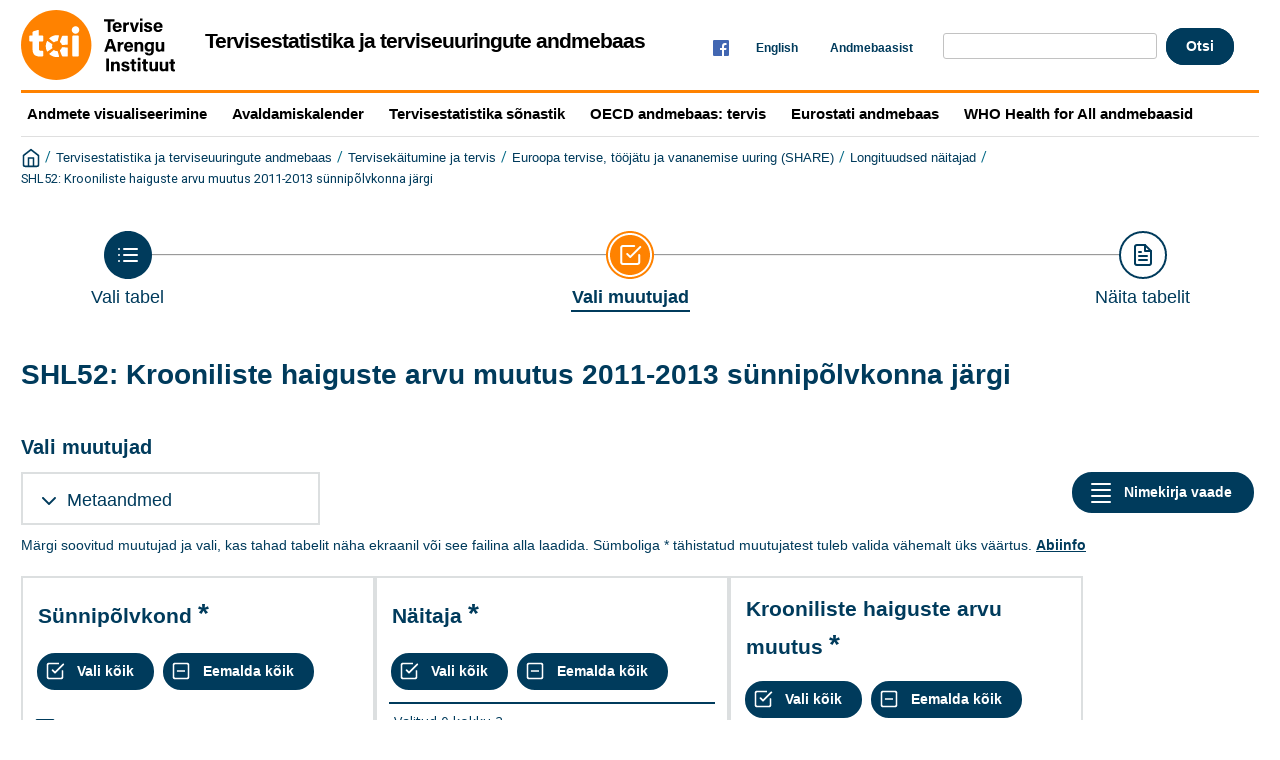

--- FILE ---
content_type: text/html; charset=utf-8
request_url: https://statistika.tai.ee/pxweb/et/Andmebaas/Andmebaas__05Uuringud__08SHARE__15Longituud/SHL52.px/
body_size: 27012
content:


<!DOCTYPE html>

<html lang="et">
  <head><meta name="viewport" content="width=device-width,&#32;initial-scale=1" /><title>
	SHL52: Krooniliste haiguste arvu muutus 2011-2013 sünnipõlvkonna järgi. PxWeb
</title>
    <link href="/Resources/Styles/reset.css?v=25.1.0.23605" rel="stylesheet" type="text/css" media="screen" />
    <link href="/Resources/Styles/main-common.css?v=25.1.0.23605" rel="stylesheet" type="text/css" media="screen" />
    <link href="/Resources/Styles/main-pxweb.css?v=25.1.0.23605" rel="stylesheet" type="text/css" media="screen" />
    <link href="/Resources/Styles/jQuery/redmond/jquery-ui.css?v=25.1.0.23605" rel="stylesheet" type="text/css" media="screen" />
    <link href="/Resources/Styles/jQuery/tablesorter/style.css?v=25.1.0.23605" rel="stylesheet" type="text/css" media="screen" />
    <link href="/Resources/Styles/main-custom.css?v=25.1.0.23605" rel="stylesheet" type="text/css" media="screen" />
    <link href="/Resources/Styles/Custom.css?v=25.1.0.2360517" rel="stylesheet" type="text/css" media="screen" />
    <script src="/Resources/Scripts/jquery-3.5.1.min.js?v=25.1.0.23605"></script>
    <script src="/Resources/Scripts/jquery-ui.min.js?v=25.1.0.23605"></script>
    <script src="/Resources/Scripts/pcaxis.web.client.js?v=25.1.0.23605"></script>
    <script src="/Resources/Scripts/pcaxis.web.controls.js?v=25.1.0.23605"></script>
    <script src="/Resources/Scripts/jquery.tablesorter.min.js?v=25.1.0.23605"></script>
    <script src="/Resources/Scripts/jquery.metadata.js?v=25.1.0.23605"></script>
    <script src="/Resources/Scripts/format.20110630-1100.min.js?v=25.1.0.23605"></script>

    
    <meta name="Description" content="SHL52: Krooniliste haiguste arvu muutus 2011-2013 sünnipõlvkonna järgi" />
    <meta property="og:title" content="SHL52: Krooniliste haiguste arvu muutus 2011-2013 sünnipõlvkonna järgi-Tervisestatistika ja terviseuuringute andmebaas" />
    <meta property="og:url" content="http://statistika.tai.ee/pxweb/et/Andmebaas/Andmebaas__05Uuringud__08SHARE__15Longituud/SHL52.px/" />
    <meta property="og:type" content="article" />
    <meta property="og:site_name" content="Tervisestatistika ja terviseuuringute andmebaas" />

    		<!-- Global site tag (gtag.js) - Google Analytics -->
	<script async src="https://www.googletagmanager.com/gtag/js?id=G-0QYX311VX2"></script>
	<script>
	  window.dataLayer = window.dataLayer || [];
	  function gtag(){dataLayer.push(arguments);}
	  gtag('js', new Date());

	  gtag('config', 'G-0QYX311VX2');
	</script>
	
	<script>
		jQuery(document).ready(function() {
			jQuery(".menuTopLeftContent .search_container").remove();
			
			var urlParams = new URLSearchParams(window.location.search);
			if(urlParams.has('searchquery')) {
				jQuery("#search").val(urlParams.get('searchquery'));
			}
			
			let ar = new Array();
			jQuery("div[id=ctl00_ContentPlaceHolderMain_TableList1_TableList1_MenulistPanel] li.tablelist_li").each(function() {
				let pealkiri = jQuery(this).find("a.tablelist_linkHeading").html().trim();
				
				if(pealkiri.search(/\([0-9]{4}\-[0-9]{4}\)/) > -1) {
					jQuery(this).next('hr').remove();
					ar.push(jQuery(this).remove());
					
				}
			});
			
			if(ar.length > 0) {
				let str = "";
				for(let i = 0; i < ar.length; i++) {
					str += ar[i].prop("outerHTML") + "<hr/>";
				}
			
				jQuery("#discontinued_items").html(str);
			
				jQuery("div[id=ctl00_ContentPlaceHolderMain_TableList1_TableList1_MenulistPanel]").append(jQuery("div[data-role=discontinued]").show());
			}
			
			//API https asendus
			jQuery("#ctl00_ctl00_ContentPlaceHolderMain_TableQueryInformation_TableQueryInformation_txtUrl").val(jQuery("#ctl00_ctl00_ContentPlaceHolderMain_TableQueryInformation_TableQueryInformation_txtUrl").val().replace("http://", "https://"));
			
		})
		
		
		if(window.location.pathname == "/pxweb/en/") {
			document.location.href = '/pxweb/en/Andmebaas/';
		}
		else if(window.location.pathname == "/pxweb/et/") {
			document.location.href = '/pxweb/et/Andmebaas/';
		}
	</script>
</head>
<body>
    <div id="pxwebcontent">
    <form method="post" action="./" onsubmit="javascript:return WebForm_OnSubmit();" id="aspnetForm">
<div class="aspNetHidden">
<input type="hidden" name="__EVENTTARGET" id="__EVENTTARGET" value="" />
<input type="hidden" name="__EVENTARGUMENT" id="__EVENTARGUMENT" value="" />
<input type="hidden" name="ctl00_ContentPlaceHolderMain_VariableSelector1_VariableSelector1_SelectHierarchichalVariable_SelectHierarchichalVariable_VariableTreeView__VIEWSTATE" id="ctl00_ContentPlaceHolderMain_VariableSelector1_VariableSelector1_SelectHierarchichalVariable_SelectHierarchichalVariable_VariableTreeView__VIEWSTATE" value="" />
<input type="hidden" name="__VIEWSTATE" id="__VIEWSTATE" value="/[base64]/AS9XZWJSZXNvdXJjZS5heGQ/[base64]/////wEAAAAAAAAABAEAAAB/[base64]/////wEAAAAAAAAABAEAAAB/[base64]////[base64]////HFBDQXhpcy5FbnVtcy5JbmZvcm1hdGlvblR5cGUBAAAAB3ZhbHVlX18ACAQAAAAAAAAAAfn////6////AgAAAAH4////+v///wMAAAAB9/////r///8EAAAAAfb////6////BQAAAAH1////+v///wYAAAAB9P////r///8HAAAAAfP////6////CAAAAAHy////+v///wkAAAAB8f////r///8KAAAAAfD////6////CwAAAAHv////+v///wwAAAAB7v////r///8NAAAAAe3////6////EAAAAAHs////+v///xEAAAAB6/////r///8AAAAAC2QFeGN0bDAwJENvbnRlbnRQbGFjZUhvbGRlck1haW4kVmFyaWFibGVTZWxlY3RvcjEkVmFyaWFibGVTZWxlY3RvcjEkU2VsZWN0SGllcmFyY2hpY2hhbFZhcmlhYmxlJFNlbGVjdEhpZXJhcmNoaWNoYWxWYXJpYWJsZQ8yzgEAAQAAAP////[base64]////[base64]/////[base64]/////wEAAAAAAAAABAEAAAB/[base64]/////wEAAAAAAAAABAEAAAB/[base64]////[base64]////[base64]/[base64]////[base64]////[base64]////[base64]/////[base64]/bmsOI/vZ78aKhuxjy3A==" />
</div>

<script type="text/javascript">
//<![CDATA[
var theForm = document.forms['aspnetForm'];
if (!theForm) {
    theForm = document.aspnetForm;
}
function __doPostBack(eventTarget, eventArgument) {
    if (!theForm.onsubmit || (theForm.onsubmit() != false)) {
        theForm.__EVENTTARGET.value = eventTarget;
        theForm.__EVENTARGUMENT.value = eventArgument;
        theForm.submit();
    }
}
//]]>
</script>


<script src="/WebResource.axd?d=uqOnn8D9he5ge8vmA4q48liVrBjVajmEZfAJuQ2SSrqJhPPnfqnhOXGjtcvvEoMS2DgGrtmDg7A5p6EcjYgB6nwRhRldA18BwzZ9jrcHehs1&amp;t=638901644248157332" type="text/javascript"></script>


<script src="/WebResource.axd?d=fsduCdyx7LiUXCvU6B_LnRMnpbhhz26g3YCfDZcATRA6G2_70jCGhoNJzcJqB9X0OIQsXmM-4tczYFVkpt1CHj3h6YnA2MnddjCKSdNozlB6Ls39weo-M5UcUOJr4Jy4Uzo8xW4AyFsWRP5quO5J8g2&amp;t=638749948080000000" type="text/javascript"></script>
<script src="/WebResource.axd?d=23Ed0Jk_lPMdNF7UCVnGFOay1xVzu3q67VRBCgoK4AyVtP-j6Jy4_bFpgTSNrDeIusy3h5JikHZ0jd3nF-PYVpIoTT3oP0Byqte1GkT10L6kb59IaMezB4ENKIRh9JmNzDnPE-8FW6NHoeAfEwYZgg2&amp;t=638749948080000000" type="text/javascript"></script>
<script type="text/javascript">
//<![CDATA[
var level =1;//]]>
</script>

<script src="/WebResource.axd?d=NHtWPSX2e69WTwIja2dZOh2SS01Ca88cUX3NkoaknPeK_zDNGSt_3TlKxiudCRrJlNVnwvadJRqB4f54fXj_B0BXPcdO7EYXGpDG3POicrU1&amp;t=638901644248157332" type="text/javascript"></script>
<script type="text/javascript">
//<![CDATA[
function WebForm_OnSubmit() {
if (typeof(ValidatorOnSubmit) == "function" && ValidatorOnSubmit() == false) return false;document.getElementById('ctl00_ContentPlaceHolderMain_VariableSelector1_VariableSelector1_SelectHierarchichalVariable_SelectHierarchichalVariable_VariableTreeView__VIEWSTATE').value = GetViewState__AspNetTreeView('ctl00_ContentPlaceHolderMain_VariableSelector1_VariableSelector1_SelectHierarchichalVariable_SelectHierarchichalVariable_VariableTreeView_UL');
return true;
}
//]]>
</script>

<div class="aspNetHidden">

	<input type="hidden" name="__VIEWSTATEGENERATOR" id="__VIEWSTATEGENERATOR" value="43F7FE94" />
	<input type="hidden" name="__SCROLLPOSITIONX" id="__SCROLLPOSITIONX" value="0" />
	<input type="hidden" name="__SCROLLPOSITIONY" id="__SCROLLPOSITIONY" value="0" />
	<input type="hidden" name="__EVENTVALIDATION" id="__EVENTVALIDATION" value="/wEdACFQgjEBE45eBhOGeFAywge1byRaBr53VB+931b/QR7uATHxHqU2eaeacXCG0BBy6YYf47ZnNVWE5pWTcn7/hQk7fIJWmzGijwP/IPvKkuEO2rXR4JRJsDlnnzk3nmAVR+U+UzlY6qwUHVeAeRF9r/4h113c2n9k1iTk8obDZmzwr/isJEamLuaEzqynBrZC/dvgPsYHLq5zUlpgsNV3Z/CBpNqR1YBaou9/isJSOBHQbllAKdgnwj1t9dhZJvKt2528+R3oNakV5SvVLseNJ1V0cuCxAe4Rm4HhPpS5LEuA6RLlhgeFgh2/[base64]/WUADzHfhLXHXJ9v8ezlbS9ACcFAo2Z2+hKnZHCZU+YLmJFrsQ30+iL52MvqTqjVPAS/rwPpQU3svQHK/9OZq/hsUCdlzrMBhWd2UnRCbu70Z/JQz2m1n5Ju24ehIFi8zn6CfC7aVNqoX610Qmx+JYC2U60Ti0e+dfL0TRNHeBA9Za3qotRu+vwYAw==" />
</div>
        <a id="ctl00_ToTheTopButton" class="top-link&#32;pxweb-btn&#32;negative&#32;hide" href="javascript:__doPostBack(&#39;ctl00$ToTheTopButton&#39;,&#39;&#39;)">
            <svg class="icon-top-link-button" viewBox="0 0 24 24" width="40" height="32" stroke="currentColor" stroke-width="2" fill="none" stroke-linecap="round" stroke-linejoin="round" >
                <circle cx="12" cy="12" r="10"></circle><polyline points="16 12 12 8 8 12"></polyline><line x1="12" y1="16" x2="12" y2="8"></line>
            </svg>Tagasi üles</a>
        <div id="wrap">
            <header id="header">
              <div class="header flex-row flex-wrap justify-space-between">
                <a id="ctl00_SkipToMain" class="screenreader-only&#32;pxweb-link" aria-label="Press&#32;enter&#32;to&#32;go&#32;directly&#32;to&#32;main&#32;content" href="#pxcontent">Jump to main content</a>
                <div class="headerleft flex-row">
                    <a id="ctl00_LogoLink" href="/pxweb/et/"><img src="../../../../../Resources/Images/logo.svg" id="ctl00_imgSiteLogo" alt="&#32;" class="imgSiteLogo" /></a>
                    <span class="siteLogoText">Tervisestatistika ja terviseuuringute andmebaas<!--  --></span>
					
                </div>
                <div class="headerright div-right">
				<div class="socialmedia">
				<a href="https://www.facebook.com/TerviseArenguInstituut"><img src="/Resources/Images/facebook.png" border="0" alt="Facebook"></a>
                    </div>
					<div class="px-change-lang-div flex-column">
                          <div class="pxweb-link"> <a class="px-change-lang" href="/pxweb/en/Andmebaas/Andmebaas__05Uuringud__08SHARE__15Longituud/SHL52.px/"> <span lang="en" class="link-text px-change-lang">English</span></a> </div> 
                    </div>
					<div class="headermenu"><a href="/Resources/Info/TSTUA.html"> Andmebaasist</a>	</div>
				  <div class="search_container">
                    <div id="ctl00_ContentPlaceHolderMain_pxSearch_pnlSearch" class="search_panel" onkeypress="javascript:return&#32;WebForm_FireDefaultButton(event,&#32;&#39;ctl00_ContentPlaceHolderMain_pxSearch_cmdSearch&#39;)">
	
                    <label for="ctl00_ContentPlaceHolderMain_pxSearch_txtSearch" id="ctl00_ContentPlaceHolderMain_pxSearch_lblSearch" class="search_label"></label>
                    <input name="search" onkeydown="if(event.keyCode == 13) {event.preventDefault(); document.location.href='/pxweb/et/Andmebaas/search/?searchquery=' + document.getElementById('search').value}; " id="search" type="text" class="search_textbox" />
                    <input type="button" onclick="document.location.href='/pxweb/et/Andmebaas/search/?searchquery=' + document.getElementById('search').value" value="Otsi" class="search_button&#32;savequery_create" />
    
                    </div>
                  </div>   
                
				  
                </div>
              </div>
            
           
            
            </header>
			<div class="menu-row" >
                <div class="submenu" ><a href="https://public.tableau.com/profile/tervise.arengu.instituut#!/"> Andmete visualiseerimine</a></div>
                <div class="submenu" ><a href="/Resources/Info/Avaldamiskalender.html"> Avaldamiskalender</a></div>
                <div class="submenu" ><a href="/Resources/Info/sonastik/sonastik.html"> Tervisestatistika sõnastik</a></div>
				<div class="submenu" ><a href="https://data-explorer.oecd.org/?fs[0]=Topic%2C0%7CHealth%23HEA%23&pg=0&fc=Topic&bp=true&snb=47"> OECD andmebaas: tervis</a></div>
				<div class="submenu" ><a href="https://ec.europa.eu/eurostat/data/database"> Eurostati andmebaas</a></div>
				<div class="submenu" ><a href="https://gateway.euro.who.int/en/datasets/european-health-for-all-database/"> WHO Health for All andmebaasid</a></div>
            </div>
            <div id="breadcrumb">
				<div id="ctl00_breadcrumb1">
	

<nav id="breadcrumb" aria-label="breadcrumb">
    <a id="ctl00_breadcrumb1_breadcrumb1_lnkHome" href="/pxweb/et/"><img id="ctl00_breadcrumb1_breadcrumb1_imgHome" title="Andmebaasi&#32;algusesse" class="breadcrumb_homebutton" src="/WebResource.axd?d=kldspSc7wE9pKJ9RcCYY398e6kYRvgbaTMtcs2SR_Ul6NGrPKnTuMFtw3HPqHIMF81GkncJ6S6DSnVD6vQvjYsQLg1ZvTpR_nCtHR23Eh1p4W2fX1YQ_wNwCO8hy3TFKQMcnP-b5vZ_fcoIz1W1r0A2&amp;t=638749948080000000" alt="Icon&#32;representing&#32;home" /></a>
    <span id="ctl00_breadcrumb1_breadcrumb1_lblSep1" class="breadcrumb_sep">/</span>
    <a id="ctl00_breadcrumb1_breadcrumb1_lnkDb" class="pxweb-link&#32;breadcrumb_text" href="/pxweb/et/Andmebaas/">Tervisestatistika ja terviseuuringute andmebaas</a>
    <span id="ctl00_breadcrumb1_breadcrumb1_lblSep2" class="breadcrumb_sep">/</span>
    <a id="ctl00_breadcrumb1_breadcrumb1_lnkPath1" class="pxweb-link&#32;breadcrumb_text" href="/pxweb/et/Andmebaas/Andmebaas__05Uuringud/">Tervisekäitumine ja tervis</a>
    <span id="ctl00_breadcrumb1_breadcrumb1_lblSep3" class="breadcrumb_sep">/</span>
    <a id="ctl00_breadcrumb1_breadcrumb1_lnkPath2" class="pxweb-link&#32;breadcrumb_text" href="/pxweb/et/Andmebaas/Andmebaas__05Uuringud__08SHARE/">Euroopa tervise, tööjätu ja vananemise uuring (SHARE)</a>
    <span id="ctl00_breadcrumb1_breadcrumb1_lblSep4" class="breadcrumb_sep">/</span>
    <a id="ctl00_breadcrumb1_breadcrumb1_lnkPath3" class="pxweb-link&#32;breadcrumb_text" href="/pxweb/et/Andmebaas/Andmebaas__05Uuringud__08SHARE__15Longituud/">Longituudsed näitajad</a>
    
    
    
    


    <span id="ctl00_breadcrumb1_breadcrumb1_lblSepBeforeTable" class="breadcrumb_sep">/</span>
    <a id="ctl00_breadcrumb1_breadcrumb1_lnkTable" class="breadcrumb_text_nolink">SHL52: Krooniliste haiguste arvu muutus 2011-2013 sünnipõlvkonna järgi</a>
    
    
      
</nav>




</div>
            </div>  
            <main id="place-holder">
            
            
             
            <div id="ctl00_navigationFlowControl">
	
 <section aria-label="Overview of the three steps in the process to get the data.">
   <span id="ctl00_navigationFlowControl_navigationFlowControl_ExplainAriaLabel" class="screenreader-only">The 3 steps are Choose table, Choose variable and Show result. You are currently at Vali muutujad</span>
  
   <div id="navigationFlow"> 
    <div class="navigationFlowArea flex-row justify-center align-flex-start">
      <a id="ctl00_navigationFlowControl_navigationFlowControl_firstStepLink" class="flex-column&#32;justify-space-between&#32;align-center&#32;navigation-link&#32;first&#32;passive" aria-label="Back&#32;to&#32;Choose&#32;table" href="/pxweb/et/Andmebaas/Andmebaas__05Uuringud__08SHARE__15Longituud/"><img id="ctl00_navigationFlowControl_navigationFlowControl_firstStepImage" class="nav-pic" aria-hidden="true" alt="" src="../../../../../Resources/Images/svg/NavigationFlow/Step1_passive.svg" /><span id="ctl00_navigationFlowControl_navigationFlowControl_firstStepLabel" class="pxweb-link&#32;header&#32;nav-step&#32;first&#32;passive">Vali tabel</span></a> 
   
      <hr aria-hidden="true" class="nav-hr-left et"/>

      <a id="ctl00_navigationFlowControl_navigationFlowControl_secondStepLink" class="flex-column&#32;justify-space-between&#32;align-center&#32;navigation-link&#32;active" aria-hidden="true" aria-label="Back&#32;to&#32;Choose&#32;variable"><img id="ctl00_navigationFlowControl_navigationFlowControl_secondStepImage" class="nav-pic" aria-hidden="true" alt="" src="../../../../../Resources/Images/svg/NavigationFlow/Step2_active.svg" /><span id="ctl00_navigationFlowControl_navigationFlowControl_secondStepLabel" class="pxweb-link&#32;header&#32;nav-step&#32;second&#32;active">Vali muutujad</span></a>
  
      <hr aria-hidden="true" class="nav-hr-right et"/>

      <a id="ctl00_navigationFlowControl_navigationFlowControl_thirdStepLink" class="flex-column&#32;justify-space-between&#32;align-center&#32;third&#32;navigation-link&#32;future" aria-hidden="true"><img id="ctl00_navigationFlowControl_navigationFlowControl_thirdStepImage" class="nav-pic" aria-hidden="true" alt="" src="../../../../../Resources/Images/svg/NavigationFlow/Step3_future.svg" /><span id="ctl00_navigationFlowControl_navigationFlowControl_thirdStepLabel" class="nav-step&#32;third&#32;future">Näita tabelit</span></a>
    </div>
   </div>      
 </section>

</div> 
            <div id="table-title">
                <div id="place-holder-title">
                    
    
    <div id="ctl00_TitlePlaceHolder_TableInformationSelect">
	<div id="ctl00_TitlePlaceHolder_TableInformationSelect_TableInformationSelect_TableInformationPanel" class="tableinformation_container">
		
    <H1>SHL52: Krooniliste haiguste arvu muutus 2011-2013 sünnipõlvkonna järgi</H1>    
        
    

	</div>
</div>

                </div>
            </div>
           
            
                
    <div id="SelectionPage">
        
        

         
        <div id="PageElements">
            <div id="subheader">
                <h2 id="ctl00_ContentPlaceHolderMain_lblSubHeader">
	Vali muutujad
</h2>
            </div>
            <div class="flex-row justify-space-between">
                <div id="ctl00_ContentPlaceHolderMain_UcAccordianAboutTable_InformationBox" class="pxweb-accordion&#32;about-table&#32;s-margin-top">
	
    <button type="button" class="accordion-header closed" id="InformationBoxHeader" aria-expanded="false" onclick="accordionToggle(ctl00_ContentPlaceHolderMain_UcAccordianAboutTable_InformationBox, this)" >
        <span class="header-text"><span id="ctl00_ContentPlaceHolderMain_UcAccordianAboutTable_lblInfo">Metaandmed</span></span>
    </button>
    <div class="accordion-body closed">
        <div id="ctl00_ContentPlaceHolderMain_UcAccordianAboutTable_divTableLinks"> </div>
        <div id="ctl00_ContentPlaceHolderMain_UcAccordianAboutTable_SelectionInformation">
		
        <div class="dl information_definitionlist font-normal-text">
    
        <div class='pxweb-nested-accordion' id='divLastUpdated'><button type='button' class='nested-accordion-header closed' id='btnLastUpdated' aria-expanded='false' onclick='nestedAccordionToggle(divLastUpdated, this)'><span class='header-text'><span>Viimati uuendatud</span></span></button><div class='nested-accordion-body closed flex-column' >
        <div class="dd information_lastupdated_value">
            <div>26.08.2015</div>            
            
        </div>
        </div></div>
    
        <div class='pxweb-nested-accordion' id='divUnit'><button type='button' class='nested-accordion-header closed' id='btnUnit' aria-expanded='false' onclick='nestedAccordionToggle(divUnit, this)'><span class='header-text'><span>Ühik</span></span></button><div class='nested-accordion-body closed flex-column' >
        <div class="dd information_unit_value">
            <div>Arv, protsent</div>            
            
        </div>
        </div></div>
    
        <div class='pxweb-nested-accordion' id='divSource'><button type='button' class='nested-accordion-header closed' id='btnSource' aria-expanded='false' onclick='nestedAccordionToggle(divSource, this)'><span class='header-text'><span>Allikas</span></span></button><div class='nested-accordion-body closed flex-column' >
        <div class="dd information_source_value">
            <div>Euroopa tervise, tööjätu ja vananemise uuring (SHARE)</div>            
            
        </div>
        </div></div>
    
        <div class='pxweb-nested-accordion' id='divMatrix'><button type='button' class='nested-accordion-header closed' id='btnMatrix' aria-expanded='false' onclick='nestedAccordionToggle(divMatrix, this)'><span class='header-text'><span>Tabeli kood</span></span></button><div class='nested-accordion-body closed flex-column' >
        <div class="dd information_matrix_value">
            <div>SHL52</div>            
            
        </div>
        </div></div>
    
        </div>
    



	</div> 
        <dl class="information_definitionlist">
            <dt>Mõisted ja metoodika</dt>
            <dd>
                <a id="ctl00_ContentPlaceHolderMain_UcAccordianAboutTable_lnkDetailedInformation2" class="information_detailedLink_value" href="../../../../../Resources/PX/Databases/Andmebaas/05Uuringud/08SHARE/15Longituud/SHAREinfo.htm" target="_blank">shareinfo</a>
            </dd>
        </dl>
    </div>

</div>

                <div id="switchLayoutContainer" class="switch-layout-container m-margin-left">
                    <input type="submit" name="ctl00$ContentPlaceHolderMain$SwitchLayout" value="Nimekirja&#32;vaade" id="ctl00_ContentPlaceHolderMain_SwitchLayout" class="variableselector-list-view&#32;&#32;pxweb-btn&#32;icon-placement&#32;variableselector-buttons" aria-label="Changes&#32;visual&#32;layout.&#32;In&#32;the&#32;list&#32;view&#32;a&#32;single&#32;variable&#32;box&#32;utilizes&#32;the&#32;entire&#32;screen&#32;width.&#32;In&#32;the&#32;compact&#32;view&#32;there&#32;are&#32;many&#32;boxes&#32;per&#32;line.&#32;Now&#32;displaying&#32;compact&#32;view." />
                </div>
            </div>
            
            
            <div id="VariableSelection">
                <div id="ctl00_ContentPlaceHolderMain_VariableSelector1">
	<div id="ctl00_ContentPlaceHolderMain_VariableSelector1_VariableSelector1_VariableSelectorPanel">
		
    <div id="pxcontent"> 
        <section aria-label="User manual for selection page"><span class="screenreader-only">Now you have come to the page, Choose variable. This page give you the oportunity to select which variables and values you want to display in your result of the table. A variable is a property of a statistical unit. The page is divided into several boxes, one for each variable, where you can select values by click to highlight one or more values. It always starts with the statistics variable which is the main value counted in the table.</span></section>
    </div>
    <div id="ctl00_ContentPlaceHolderMain_VariableSelector1_VariableSelector1_VariableSelectorMarkingTips">
			<span id="ctl00_ContentPlaceHolderMain_VariableSelector1_VariableSelector1_VariableSelectorMarkingTips_VariableSelectorMarkingTips_MarkingTipsLabel" class="variableselector_markingtips_text">Märgi soovitud muutujad ja vali, kas tahad tabelit näha ekraanil või see failina alla laadida. Sümboliga * tähistatud muutujatest tuleb valida vähemalt üks väärtus. </span><a id="ctl00_ContentPlaceHolderMain_VariableSelector1_VariableSelector1_VariableSelectorMarkingTips_VariableSelectorMarkingTips_MarkingTipsLink" class="variableselector_markingtips_link" href="/pxweb/et/Andmebaas/Andmebaas__05Uuringud__08SHARE__15Longituud/SHL52.px/tips/">Abiinfo</a>    

		</div>    
     <div role="region" id="validationsummarynotifyscreenreader" aria-live="assertive" aria-atomic="true">
       <div id="ctl00_ContentPlaceHolderMain_VariableSelector1_VariableSelector1_SelectionValidationSummary" class="variableselector_error_summary" role="alert" style="display:none;">

		</div>   
     </div>

            <div class="variableselector_variable_box_container">
          
                <div id="ctl00_ContentPlaceHolderMain_VariableSelector1_VariableSelector1_VariableSelectorValueSelectRepeater_ctl01_VariableValueSelect">
			


<div class="pxbox negative variableselector_valuesselect_box m-margin-top">

<div id="ctl00_ContentPlaceHolderMain_VariableSelector1_VariableSelector1_VariableSelectorValueSelectRepeater_ctl01_VariableValueSelect_VariableValueSelect_ValuesSelectContainerPanel" role="region" aria-label="Variable,&#32;Sünnipõlvkond" onkeypress="javascript:return&#32;WebForm_FireDefaultButton(event,&#32;&#39;ctl00_ContentPlaceHolderMain_VariableSelector1_VariableSelector1_VariableSelectorValueSelectRepeater_ctl01_VariableValueSelect_VariableValueSelect_SearchValuesButton&#39;)">
				
    <div id="ctl00_ContentPlaceHolderMain_VariableSelector1_VariableSelector1_VariableSelectorValueSelectRepeater_ctl01_VariableValueSelect_VariableValueSelect_Panel1" class="variableselector_valuesselect_variabletitle_panel">
					
            <div class="flex-row flex-wrap-reverse">
                
                <div id="ctl00_ContentPlaceHolderMain_VariableSelector1_VariableSelector1_VariableSelectorValueSelectRepeater_ctl01_VariableValueSelect_VariableValueSelect_VariableTitlePanel" class="variableselector_valuesselect_variabletitle">
						
                    <label for="ctl00_ContentPlaceHolderMain_VariableSelector1_VariableSelector1_VariableSelectorValueSelectRepeater_ctl01_VariableValueSelect_VariableValueSelect_ValuesListBox" id="ctl00_ContentPlaceHolderMain_VariableSelector1_VariableSelector1_VariableSelectorValueSelectRepeater_ctl01_VariableValueSelect_VariableValueSelect_VariableTitle">Sünnipõlvkond</label>
                    <span id="ctl00_ContentPlaceHolderMain_VariableSelector1_VariableSelector1_VariableSelectorValueSelectRepeater_ctl01_VariableValueSelect_VariableValueSelect_MandatoryText" class="variableselector_valuesselect_mandatory_text"> </span>
                    <!---->
                
					</div>
            </div>
            
             
            <div><span id="ctl00_ContentPlaceHolderMain_VariableSelector1_VariableSelector1_VariableSelectorValueSelectRepeater_ctl01_VariableValueSelect_VariableValueSelect_VariableTitleSecond" class="variableselector_valuesselect_variabletitlesecond"></span></div>
    
				</div>

    <div id="ctl00_ContentPlaceHolderMain_VariableSelector1_VariableSelector1_VariableSelectorValueSelectRepeater_ctl01_VariableValueSelect_VariableValueSelect_EventButtons" class="flex-row&#32;flex-wrap&#32;align-center">
					
        
        <input type="submit" name="ctl00$ContentPlaceHolderMain$VariableSelector1$VariableSelector1$VariableSelectorValueSelectRepeater$ctl01$VariableValueSelect$VariableValueSelect$SelectAllButton" value="Vali&#32;kõik" onclick="return&#32;VariableSelector_SelectAllAndUpdateNrSelected(&#39;ctl00_ContentPlaceHolderMain_VariableSelector1_VariableSelector1_VariableSelectorValueSelectRepeater_ctl01_VariableValueSelect_VariableValueSelect_ValuesListBox&#39;,&#39;ctl00_ContentPlaceHolderMain_VariableSelector1_VariableSelector1_VariableSelectorValueSelectRepeater_ctl01_VariableValueSelect_VariableValueSelect_NumberValuesSelected&#39;,&#39;Stub&#39;,&#39;Cells&#39;);" id="ctl00_ContentPlaceHolderMain_VariableSelector1_VariableSelector1_VariableSelectorValueSelectRepeater_ctl01_VariableValueSelect_VariableValueSelect_SelectAllButton" title="Vali&#32;kõik&#32;väärtused" class="variableselector_valuesselect_select_all_button&#32;pxweb-btn&#32;negative&#32;icon-placement&#32;variableselector-buttons" aria-label="Vali&#32;kõik&#32;väärtused" aria-description="" />
        <input type="submit" name="ctl00$ContentPlaceHolderMain$VariableSelector1$VariableSelector1$VariableSelectorValueSelectRepeater$ctl01$VariableValueSelect$VariableValueSelect$DeselectAllButton" value="Eemalda&#32;kõik" onclick="return&#32;VariableSelector_DeselectAllAndUpdateNrSelected(&#39;ctl00_ContentPlaceHolderMain_VariableSelector1_VariableSelector1_VariableSelectorValueSelectRepeater_ctl01_VariableValueSelect_VariableValueSelect_ValuesListBox&#39;,&#39;ctl00_ContentPlaceHolderMain_VariableSelector1_VariableSelector1_VariableSelectorValueSelectRepeater_ctl01_VariableValueSelect_VariableValueSelect_NumberValuesSelected&#39;,&#39;Stub&#39;,&#39;Cells&#39;);" id="ctl00_ContentPlaceHolderMain_VariableSelector1_VariableSelector1_VariableSelectorValueSelectRepeater_ctl01_VariableValueSelect_VariableValueSelect_DeselectAllButton" title="Eemalda&#32;kõik&#32;valikud" class="variableselector_valuesselect_deselect_all_button&#32;pxweb-btn&#32;negative&#32;icon-placement&#32;variableselector-buttons" aria-label="Eemalda&#32;kõik&#32;valikud" aria-description="" />

        <div class="link-buttons-container flex-column s-margin-top">
            <div class="pxweb-link negative with-icon">
                 
            </div>
            <div class="pxweb-link negative with-icon"> 
               
            </div>
        </div>
        <div id="ctl00_ContentPlaceHolderMain_VariableSelector1_VariableSelector1_VariableSelectorValueSelectRepeater_ctl01_VariableValueSelect_VariableValueSelect_SearchPanel" class="flex-row&#32;flex-wrap&#32;s-margin-top">
						
          <span class="variableselector_valuesselect_search_textstart_checkbox&#32;pxweb-checkbox&#32;negative"><input id="ctl00_ContentPlaceHolderMain_VariableSelector1_VariableSelector1_VariableSelectorValueSelectRepeater_ctl01_VariableValueSelect_VariableValueSelect_SearchValuesBeginningOfWordCheckBox" type="checkbox" name="ctl00$ContentPlaceHolderMain$VariableSelector1$VariableSelector1$VariableSelectorValueSelectRepeater$ctl01$VariableValueSelect$VariableValueSelect$SearchValuesBeginningOfWordCheckBox" aria-label="This&#32;checkbox&#32;is&#32;connected&#32;to&#32;the&#32;following&#32;searchfield.&#32;Check&#32;this&#32;box&#32;if&#32;you&#32;only&#32;want&#32;those&#32;values&#32;which&#32;begins&#32;with&#32;the&#32;search&#32;criteria." /><label for="ctl00_ContentPlaceHolderMain_VariableSelector1_VariableSelector1_VariableSelectorValueSelectRepeater_ctl01_VariableValueSelect_VariableValueSelect_SearchValuesBeginningOfWordCheckBox" class="checkbox-label">Sõna algus</label></span>
            <div class="pxweb-input search-panel">
                <span id="ctl00_ContentPlaceHolderMain_VariableSelector1_VariableSelector1_VariableSelectorValueSelectRepeater_ctl01_VariableValueSelect_VariableValueSelect_SearchTip" class="screenreader-only">Field for searching for a specific value in the list box. This is examples of values you can search for.Kõik sünnipõlvkonnad (vanus 50+) , Sünnipõlvkond 1959-63 , Sünnipõlvkond 1954-58 , </span>
                <div class="input-wrapper">
                    <input name="ctl00$ContentPlaceHolderMain$VariableSelector1$VariableSelector1$VariableSelectorValueSelectRepeater$ctl01$VariableValueSelect$VariableValueSelect$SearchValuesTextbox" type="text" id="ctl00_ContentPlaceHolderMain_VariableSelector1_VariableSelector1_VariableSelectorValueSelectRepeater_ctl01_VariableValueSelect_VariableValueSelect_SearchValuesTextbox" class="with-icon" aria-labelledby="ctl00_ContentPlaceHolderMain_VariableSelector1_VariableSelector1_VariableSelectorValueSelectRepeater_ctl01_VariableValueSelect_VariableValueSelect_SearchTip" placeholder="Otsing" />
                    <a onclick="return&#32;VariableSelector_SearchValues(&#39;ctl00_ContentPlaceHolderMain_VariableSelector1_VariableSelector1_VariableSelectorValueSelectRepeater_ctl01_VariableValueSelect_VariableValueSelect_ValuesListBox&#39;,&#39;ctl00_ContentPlaceHolderMain_VariableSelector1_VariableSelector1_VariableSelectorValueSelectRepeater_ctl01_VariableValueSelect_VariableValueSelect_SearchValuesTextbox&#39;,&#39;ctl00_ContentPlaceHolderMain_VariableSelector1_VariableSelector1_VariableSelectorValueSelectRepeater_ctl01_VariableValueSelect_VariableValueSelect_SearchValuesBeginningOfWordCheckBox&#39;,&#39;ctl00_ContentPlaceHolderMain_VariableSelector1_VariableSelector1_VariableSelectorValueSelectRepeater_ctl01_VariableValueSelect_VariableValueSelect_NumberValuesSelected&#39;,&#39;Stub&#39;,&#39;Cells&#39;,&#39;Search&#32;for&#32;,&#32;|,&#32;resulted&#32;in&#32;,&#32;|,&#32;hits,&#32;|,&#32;Results|,&#32;value,&#32;&#39;);" id="ctl00_ContentPlaceHolderMain_VariableSelector1_VariableSelector1_VariableSelectorValueSelectRepeater_ctl01_VariableValueSelect_VariableValueSelect_SearchValuesButton" title="Otsing" class="icon-wrapper&#32;search-icon" href="javascript:__doPostBack(&#39;ctl00$ContentPlaceHolderMain$VariableSelector1$VariableSelector1$VariableSelectorValueSelectRepeater$ctl01$VariableValueSelect$VariableValueSelect$SearchValuesButton&#39;,&#39;&#39;)">
                        <span class="hidden">wave temp fix..</span>
                    </a>
                </div>
            </div>
        
					</div>
    
				</div>
    
    <!--<hr class="pxweb-divider type-light with-margin"/>-->
    <div id="ctl00_ContentPlaceHolderMain_VariableSelector1_VariableSelector1_VariableSelectorValueSelectRepeater_ctl01_VariableValueSelect_VariableValueSelect_SelectedStatistics" class="variableselector_valuesselect_statistics_panel">
					
        <div id="ctl00_ContentPlaceHolderMain_VariableSelector1_VariableSelector1_VariableSelectorValueSelectRepeater_ctl01_VariableValueSelect_VariableValueSelect_SelectedStatisticsnotifyscreenreader" role="region" aria-live="polite" aria-atomic="true">
            <p>
            <span class="variableselector_valuesselect_statistics">Valitud</span>
            <span id="ctl00_ContentPlaceHolderMain_VariableSelector1_VariableSelector1_VariableSelectorValueSelectRepeater_ctl01_VariableValueSelect_VariableValueSelect_NumberValuesSelected" class="variableselector_valuesselect_statistics">0</span>
            <span class="variableselector_valuesselect_statistics">kokku</span>
            <span class="variableselector_valuesselect_statistics">9</span>
            </p>
        </div>
    
				</div>
    
    <div id="ctl00_ContentPlaceHolderMain_VariableSelector1_VariableSelector1_VariableSelectorValueSelectRepeater_ctl01_VariableValueSelect_VariableValueSelect_ValuesSelectPanel" class="variableselector_valuesselect_valuesselect_panel">
					
        <select size="7" name="ctl00$ContentPlaceHolderMain$VariableSelector1$VariableSelector1$VariableSelectorValueSelectRepeater$ctl01$VariableValueSelect$VariableValueSelect$ValuesListBox" multiple="multiple" id="ctl00_ContentPlaceHolderMain_VariableSelector1_VariableSelector1_VariableSelectorValueSelectRepeater_ctl01_VariableValueSelect_VariableValueSelect_ValuesListBox" class="variableselector_valuesselect_valueslistbox" aria-label="List&#32;box&#32;of&#32;selectable&#32;values&#32;for&#32;a&#32;variabel.&#32;Click&#32;to&#32;mark&#32;one&#32;or&#32;more&#32;values." onchange="UpdateNumberSelected(&#39;ctl00_ContentPlaceHolderMain_VariableSelector1_VariableSelector1_VariableSelectorValueSelectRepeater_ctl01_VariableValueSelect_VariableValueSelect_ValuesListBox&#39;,&#32;&#39;ctl00_ContentPlaceHolderMain_VariableSelector1_VariableSelector1_VariableSelectorValueSelectRepeater_ctl01_VariableValueSelect_VariableValueSelect_NumberValuesSelected&#39;,&#32;&#39;Stub&#39;,&#39;Cells&#39;)" style="overflow-y:scroll;">
						<option value="0">Kõik sünnipõlvkonnad (vanus 50+)</option>
						<option value="1">Sünnipõlvkond 1959-63</option>
						<option value="2">Sünnipõlvkond 1954-58</option>
						<option value="3">Sünnipõlvkond 1949-53</option>
						<option value="4">Sünnipõlvkond 1944-48</option>
						<option value="5">Sünnipõlvkond 1939-43</option>
						<option value="6">Sünnipõlvkond 1934-38</option>
						<option value="7">Sünnipõlvkond 1929-33</option>
						<option value="8">Sünnipõlvkond 1928 ja varem</option>

					</select>
    
				</div>
    



    <div id="ctl00_ContentPlaceHolderMain_VariableSelector1_VariableSelector1_VariableSelectorValueSelectRepeater_ctl01_VariableValueSelect_VariableValueSelect_errornotifyscreenreader" role="region" aria-live="assertive" aria-atomic="true">
        <span id="ctl00_ContentPlaceHolderMain_VariableSelector1_VariableSelector1_VariableSelectorValueSelectRepeater_ctl01_VariableValueSelect_VariableValueSelect_MustSelectCustom" class="flex-row&#32;pxweb-input-error&#32;negative" Role="alert" style="display:none;">Vali vähemalt üks väärtus</span>
    </div>


			</div>




</div>

<script>
    jQuery(document).ready(function($) {
       window.onunload = function() { }; //prevent Firefox from caching the page in the Back-Forward Cache 
       var dd = jQuery("#ctl00_ContentPlaceHolderMain_VariableSelector1_VariableSelector1_VariableSelectorValueSelectRepeater_ctl01_VariableValueSelect_VariableValueSelect_GroupingDropDown");
       jQuery(dd).val(jQuery(dd).attr("data-value"));

    });

    function ValidateListBox(source, args) {
        var lb = document.getElementById(source.controltovalidate);
        var is_valid = lb.selectedIndex > -1
        if (!is_valid) {
            jQuery(lb).addClass("variableselector_valuesselect_box_error")
        } else {
            jQuery(lb).removeClass("variableselector_valuesselect_box_error")
        }
        if (!is_valid) {
        }
        args.IsValid = is_valid;
    }

    function metadataToggle(metadataPanelLinksId, element) {
        var metadataContainer = document.getElementById(metadataPanelLinksId.replace(/\$/gi, "_"));
        metadataContainer.classList.toggle("open");
        // Check to see if the button is pressed
        var pressed = (element.getAttribute("aria-pressed") === "true");
        var expanded = (element.getAttribute("aria-expanded") === "true");
        // Change aria-pressed/aria-expanded to the opposite state
        element.setAttribute("aria-pressed", !pressed);
        element.setAttribute("aria-expanded", !expanded);
    }

    function handleBtnKeyDown(event, metadataPanelLinksId) {
        if (event.key === " " || event.key === "Enter" || event.key === "Spacebar") { // "Spacebar" for IE11 support
            // Prevent the default action to stop scrolling when space is pressed
            event.preventDefault();
            metadataToggle(metadataPanelLinksId, event.target);
        }
    }
    //remove blockSubmit when change Valueset/group after validationerror
    function Remove_BlockSubmit() {
        Page_BlockSubmit = false;
    }

    // override standard asp funtion
    function ValidatorUpdateDisplay(val) {
        if (typeof (val.display) == "string") {
            if (val.display == "None") {
                return;
            }
            if (val.display == "Dynamic") {
                val.style.display = val.isvalid ? "none" : "flex";
                return;
            }
        }
        if ((navigator.userAgent.indexOf("Mac") > -1) &&
            (navigator.userAgent.indexOf("MSIE") > -1)) {
            val.style.display = "inline";
        }
        val.style.visibility = val.isvalid ? "hidden" : "visible";
    }

</script>

		</div>            
          
                <div id="ctl00_ContentPlaceHolderMain_VariableSelector1_VariableSelector1_VariableSelectorValueSelectRepeater_ctl02_VariableValueSelect">
			


<div class="pxbox negative variableselector_valuesselect_box m-margin-top">

<div id="ctl00_ContentPlaceHolderMain_VariableSelector1_VariableSelector1_VariableSelectorValueSelectRepeater_ctl02_VariableValueSelect_VariableValueSelect_ValuesSelectContainerPanel" role="region" aria-label="Variable,&#32;Näitaja" onkeypress="javascript:return&#32;WebForm_FireDefaultButton(event,&#32;&#39;ctl00_ContentPlaceHolderMain_VariableSelector1_VariableSelector1_VariableSelectorValueSelectRepeater_ctl02_VariableValueSelect_VariableValueSelect_SearchValuesButton&#39;)">
				
    <div id="ctl00_ContentPlaceHolderMain_VariableSelector1_VariableSelector1_VariableSelectorValueSelectRepeater_ctl02_VariableValueSelect_VariableValueSelect_Panel1" class="variableselector_valuesselect_variabletitle_panel">
					
            <div class="flex-row flex-wrap-reverse">
                
                <div id="ctl00_ContentPlaceHolderMain_VariableSelector1_VariableSelector1_VariableSelectorValueSelectRepeater_ctl02_VariableValueSelect_VariableValueSelect_VariableTitlePanel" class="variableselector_valuesselect_variabletitle">
						
                    <label for="ctl00_ContentPlaceHolderMain_VariableSelector1_VariableSelector1_VariableSelectorValueSelectRepeater_ctl02_VariableValueSelect_VariableValueSelect_ValuesListBox" id="ctl00_ContentPlaceHolderMain_VariableSelector1_VariableSelector1_VariableSelectorValueSelectRepeater_ctl02_VariableValueSelect_VariableValueSelect_VariableTitle">Näitaja</label>
                    <span id="ctl00_ContentPlaceHolderMain_VariableSelector1_VariableSelector1_VariableSelectorValueSelectRepeater_ctl02_VariableValueSelect_VariableValueSelect_MandatoryText" class="variableselector_valuesselect_mandatory_text"> </span>
                    <!---->
                
					</div>
            </div>
            
             
            <div><span id="ctl00_ContentPlaceHolderMain_VariableSelector1_VariableSelector1_VariableSelectorValueSelectRepeater_ctl02_VariableValueSelect_VariableValueSelect_VariableTitleSecond" class="variableselector_valuesselect_variabletitlesecond"></span></div>
    
				</div>

    <div id="ctl00_ContentPlaceHolderMain_VariableSelector1_VariableSelector1_VariableSelectorValueSelectRepeater_ctl02_VariableValueSelect_VariableValueSelect_EventButtons" class="flex-row&#32;flex-wrap&#32;align-center">
					
        
        <input type="submit" name="ctl00$ContentPlaceHolderMain$VariableSelector1$VariableSelector1$VariableSelectorValueSelectRepeater$ctl02$VariableValueSelect$VariableValueSelect$SelectAllButton" value="Vali&#32;kõik" onclick="return&#32;VariableSelector_SelectAllAndUpdateNrSelected(&#39;ctl00_ContentPlaceHolderMain_VariableSelector1_VariableSelector1_VariableSelectorValueSelectRepeater_ctl02_VariableValueSelect_VariableValueSelect_ValuesListBox&#39;,&#39;ctl00_ContentPlaceHolderMain_VariableSelector1_VariableSelector1_VariableSelectorValueSelectRepeater_ctl02_VariableValueSelect_VariableValueSelect_NumberValuesSelected&#39;,&#39;Heading&#39;,&#39;Cells&#39;);" id="ctl00_ContentPlaceHolderMain_VariableSelector1_VariableSelector1_VariableSelectorValueSelectRepeater_ctl02_VariableValueSelect_VariableValueSelect_SelectAllButton" title="Vali&#32;kõik&#32;väärtused" class="variableselector_valuesselect_select_all_button&#32;pxweb-btn&#32;negative&#32;icon-placement&#32;variableselector-buttons" aria-label="Vali&#32;kõik&#32;väärtused" aria-description="" />
        <input type="submit" name="ctl00$ContentPlaceHolderMain$VariableSelector1$VariableSelector1$VariableSelectorValueSelectRepeater$ctl02$VariableValueSelect$VariableValueSelect$DeselectAllButton" value="Eemalda&#32;kõik" onclick="return&#32;VariableSelector_DeselectAllAndUpdateNrSelected(&#39;ctl00_ContentPlaceHolderMain_VariableSelector1_VariableSelector1_VariableSelectorValueSelectRepeater_ctl02_VariableValueSelect_VariableValueSelect_ValuesListBox&#39;,&#39;ctl00_ContentPlaceHolderMain_VariableSelector1_VariableSelector1_VariableSelectorValueSelectRepeater_ctl02_VariableValueSelect_VariableValueSelect_NumberValuesSelected&#39;,&#39;Heading&#39;,&#39;Cells&#39;);" id="ctl00_ContentPlaceHolderMain_VariableSelector1_VariableSelector1_VariableSelectorValueSelectRepeater_ctl02_VariableValueSelect_VariableValueSelect_DeselectAllButton" title="Eemalda&#32;kõik&#32;valikud" class="variableselector_valuesselect_deselect_all_button&#32;pxweb-btn&#32;negative&#32;icon-placement&#32;variableselector-buttons" aria-label="Eemalda&#32;kõik&#32;valikud" aria-description="" />

        <div class="link-buttons-container flex-column s-margin-top">
            <div class="pxweb-link negative with-icon">
                 
            </div>
            <div class="pxweb-link negative with-icon"> 
               
            </div>
        </div>
        
    
				</div>
    
    <!--<hr class="pxweb-divider type-light with-margin"/>-->
    <div id="ctl00_ContentPlaceHolderMain_VariableSelector1_VariableSelector1_VariableSelectorValueSelectRepeater_ctl02_VariableValueSelect_VariableValueSelect_SelectedStatistics" class="variableselector_valuesselect_statistics_panel">
					
        <div id="ctl00_ContentPlaceHolderMain_VariableSelector1_VariableSelector1_VariableSelectorValueSelectRepeater_ctl02_VariableValueSelect_VariableValueSelect_SelectedStatisticsnotifyscreenreader" role="region" aria-live="polite" aria-atomic="true">
            <p>
            <span class="variableselector_valuesselect_statistics">Valitud</span>
            <span id="ctl00_ContentPlaceHolderMain_VariableSelector1_VariableSelector1_VariableSelectorValueSelectRepeater_ctl02_VariableValueSelect_VariableValueSelect_NumberValuesSelected" class="variableselector_valuesselect_statistics">0</span>
            <span class="variableselector_valuesselect_statistics">kokku</span>
            <span class="variableselector_valuesselect_statistics">2</span>
            </p>
        </div>
    
				</div>
    
    <div id="ctl00_ContentPlaceHolderMain_VariableSelector1_VariableSelector1_VariableSelectorValueSelectRepeater_ctl02_VariableValueSelect_VariableValueSelect_ValuesSelectPanel" class="variableselector_valuesselect_valuesselect_panel">
					
        <select size="7" name="ctl00$ContentPlaceHolderMain$VariableSelector1$VariableSelector1$VariableSelectorValueSelectRepeater$ctl02$VariableValueSelect$VariableValueSelect$ValuesListBox" multiple="multiple" id="ctl00_ContentPlaceHolderMain_VariableSelector1_VariableSelector1_VariableSelectorValueSelectRepeater_ctl02_VariableValueSelect_VariableValueSelect_ValuesListBox" class="variableselector_valuesselect_valueslistbox" aria-label="List&#32;box&#32;of&#32;selectable&#32;values&#32;for&#32;a&#32;variabel.&#32;Click&#32;to&#32;mark&#32;one&#32;or&#32;more&#32;values." onchange="UpdateNumberSelected(&#39;ctl00_ContentPlaceHolderMain_VariableSelector1_VariableSelector1_VariableSelectorValueSelectRepeater_ctl02_VariableValueSelect_VariableValueSelect_ValuesListBox&#39;,&#32;&#39;ctl00_ContentPlaceHolderMain_VariableSelector1_VariableSelector1_VariableSelectorValueSelectRepeater_ctl02_VariableValueSelect_VariableValueSelect_NumberValuesSelected&#39;,&#32;&#39;Heading&#39;,&#39;Cells&#39;)">
						<option value="0">Arv</option>
						<option value="1">Protsent</option>

					</select>
    
				</div>
    



    <div id="ctl00_ContentPlaceHolderMain_VariableSelector1_VariableSelector1_VariableSelectorValueSelectRepeater_ctl02_VariableValueSelect_VariableValueSelect_errornotifyscreenreader" role="region" aria-live="assertive" aria-atomic="true">
        <span id="ctl00_ContentPlaceHolderMain_VariableSelector1_VariableSelector1_VariableSelectorValueSelectRepeater_ctl02_VariableValueSelect_VariableValueSelect_MustSelectCustom" class="flex-row&#32;pxweb-input-error&#32;negative" Role="alert" style="display:none;">Vali vähemalt üks väärtus</span>
    </div>


			</div>




</div>

<script>
    jQuery(document).ready(function($) {
       window.onunload = function() { }; //prevent Firefox from caching the page in the Back-Forward Cache 
       var dd = jQuery("#ctl00_ContentPlaceHolderMain_VariableSelector1_VariableSelector1_VariableSelectorValueSelectRepeater_ctl02_VariableValueSelect_VariableValueSelect_GroupingDropDown");
       jQuery(dd).val(jQuery(dd).attr("data-value"));

    });

    function ValidateListBox(source, args) {
        var lb = document.getElementById(source.controltovalidate);
        var is_valid = lb.selectedIndex > -1
        if (!is_valid) {
            jQuery(lb).addClass("variableselector_valuesselect_box_error")
        } else {
            jQuery(lb).removeClass("variableselector_valuesselect_box_error")
        }
        if (!is_valid) {
        }
        args.IsValid = is_valid;
    }

    function metadataToggle(metadataPanelLinksId, element) {
        var metadataContainer = document.getElementById(metadataPanelLinksId.replace(/\$/gi, "_"));
        metadataContainer.classList.toggle("open");
        // Check to see if the button is pressed
        var pressed = (element.getAttribute("aria-pressed") === "true");
        var expanded = (element.getAttribute("aria-expanded") === "true");
        // Change aria-pressed/aria-expanded to the opposite state
        element.setAttribute("aria-pressed", !pressed);
        element.setAttribute("aria-expanded", !expanded);
    }

    function handleBtnKeyDown(event, metadataPanelLinksId) {
        if (event.key === " " || event.key === "Enter" || event.key === "Spacebar") { // "Spacebar" for IE11 support
            // Prevent the default action to stop scrolling when space is pressed
            event.preventDefault();
            metadataToggle(metadataPanelLinksId, event.target);
        }
    }
    //remove blockSubmit when change Valueset/group after validationerror
    function Remove_BlockSubmit() {
        Page_BlockSubmit = false;
    }

    // override standard asp funtion
    function ValidatorUpdateDisplay(val) {
        if (typeof (val.display) == "string") {
            if (val.display == "None") {
                return;
            }
            if (val.display == "Dynamic") {
                val.style.display = val.isvalid ? "none" : "flex";
                return;
            }
        }
        if ((navigator.userAgent.indexOf("Mac") > -1) &&
            (navigator.userAgent.indexOf("MSIE") > -1)) {
            val.style.display = "inline";
        }
        val.style.visibility = val.isvalid ? "hidden" : "visible";
    }

</script>

		</div>            
          
                <div id="ctl00_ContentPlaceHolderMain_VariableSelector1_VariableSelector1_VariableSelectorValueSelectRepeater_ctl03_VariableValueSelect">
			


<div class="pxbox negative variableselector_valuesselect_box m-margin-top">

<div id="ctl00_ContentPlaceHolderMain_VariableSelector1_VariableSelector1_VariableSelectorValueSelectRepeater_ctl03_VariableValueSelect_VariableValueSelect_ValuesSelectContainerPanel" role="region" aria-label="Variable,&#32;Krooniliste&#32;haiguste&#32;arvu&#32;muutus" onkeypress="javascript:return&#32;WebForm_FireDefaultButton(event,&#32;&#39;ctl00_ContentPlaceHolderMain_VariableSelector1_VariableSelector1_VariableSelectorValueSelectRepeater_ctl03_VariableValueSelect_VariableValueSelect_SearchValuesButton&#39;)">
				
    <div id="ctl00_ContentPlaceHolderMain_VariableSelector1_VariableSelector1_VariableSelectorValueSelectRepeater_ctl03_VariableValueSelect_VariableValueSelect_Panel1" class="variableselector_valuesselect_variabletitle_panel">
					
            <div class="flex-row flex-wrap-reverse">
                
                <div id="ctl00_ContentPlaceHolderMain_VariableSelector1_VariableSelector1_VariableSelectorValueSelectRepeater_ctl03_VariableValueSelect_VariableValueSelect_VariableTitlePanel" class="variableselector_valuesselect_variabletitle">
						
                    <label for="ctl00_ContentPlaceHolderMain_VariableSelector1_VariableSelector1_VariableSelectorValueSelectRepeater_ctl03_VariableValueSelect_VariableValueSelect_ValuesListBox" id="ctl00_ContentPlaceHolderMain_VariableSelector1_VariableSelector1_VariableSelectorValueSelectRepeater_ctl03_VariableValueSelect_VariableValueSelect_VariableTitle">Krooniliste haiguste arvu muutus</label>
                    <span id="ctl00_ContentPlaceHolderMain_VariableSelector1_VariableSelector1_VariableSelectorValueSelectRepeater_ctl03_VariableValueSelect_VariableValueSelect_MandatoryText" class="variableselector_valuesselect_mandatory_text"> </span>
                    <!---->
                
					</div>
            </div>
            
             
            <div><span id="ctl00_ContentPlaceHolderMain_VariableSelector1_VariableSelector1_VariableSelectorValueSelectRepeater_ctl03_VariableValueSelect_VariableValueSelect_VariableTitleSecond" class="variableselector_valuesselect_variabletitlesecond"></span></div>
    
				</div>

    <div id="ctl00_ContentPlaceHolderMain_VariableSelector1_VariableSelector1_VariableSelectorValueSelectRepeater_ctl03_VariableValueSelect_VariableValueSelect_EventButtons" class="flex-row&#32;flex-wrap&#32;align-center">
					
        
        <input type="submit" name="ctl00$ContentPlaceHolderMain$VariableSelector1$VariableSelector1$VariableSelectorValueSelectRepeater$ctl03$VariableValueSelect$VariableValueSelect$SelectAllButton" value="Vali&#32;kõik" onclick="return&#32;VariableSelector_SelectAllAndUpdateNrSelected(&#39;ctl00_ContentPlaceHolderMain_VariableSelector1_VariableSelector1_VariableSelectorValueSelectRepeater_ctl03_VariableValueSelect_VariableValueSelect_ValuesListBox&#39;,&#39;ctl00_ContentPlaceHolderMain_VariableSelector1_VariableSelector1_VariableSelectorValueSelectRepeater_ctl03_VariableValueSelect_VariableValueSelect_NumberValuesSelected&#39;,&#39;Heading&#39;,&#39;Cells&#39;);" id="ctl00_ContentPlaceHolderMain_VariableSelector1_VariableSelector1_VariableSelectorValueSelectRepeater_ctl03_VariableValueSelect_VariableValueSelect_SelectAllButton" title="Vali&#32;kõik&#32;väärtused" class="variableselector_valuesselect_select_all_button&#32;pxweb-btn&#32;negative&#32;icon-placement&#32;variableselector-buttons" aria-label="Vali&#32;kõik&#32;väärtused" aria-description="" />
        <input type="submit" name="ctl00$ContentPlaceHolderMain$VariableSelector1$VariableSelector1$VariableSelectorValueSelectRepeater$ctl03$VariableValueSelect$VariableValueSelect$DeselectAllButton" value="Eemalda&#32;kõik" onclick="return&#32;VariableSelector_DeselectAllAndUpdateNrSelected(&#39;ctl00_ContentPlaceHolderMain_VariableSelector1_VariableSelector1_VariableSelectorValueSelectRepeater_ctl03_VariableValueSelect_VariableValueSelect_ValuesListBox&#39;,&#39;ctl00_ContentPlaceHolderMain_VariableSelector1_VariableSelector1_VariableSelectorValueSelectRepeater_ctl03_VariableValueSelect_VariableValueSelect_NumberValuesSelected&#39;,&#39;Heading&#39;,&#39;Cells&#39;);" id="ctl00_ContentPlaceHolderMain_VariableSelector1_VariableSelector1_VariableSelectorValueSelectRepeater_ctl03_VariableValueSelect_VariableValueSelect_DeselectAllButton" title="Eemalda&#32;kõik&#32;valikud" class="variableselector_valuesselect_deselect_all_button&#32;pxweb-btn&#32;negative&#32;icon-placement&#32;variableselector-buttons" aria-label="Eemalda&#32;kõik&#32;valikud" aria-description="" />

        <div class="link-buttons-container flex-column s-margin-top">
            <div class="pxweb-link negative with-icon">
                 
            </div>
            <div class="pxweb-link negative with-icon"> 
               
            </div>
        </div>
        
    
				</div>
    
    <!--<hr class="pxweb-divider type-light with-margin"/>-->
    <div id="ctl00_ContentPlaceHolderMain_VariableSelector1_VariableSelector1_VariableSelectorValueSelectRepeater_ctl03_VariableValueSelect_VariableValueSelect_SelectedStatistics" class="variableselector_valuesselect_statistics_panel">
					
        <div id="ctl00_ContentPlaceHolderMain_VariableSelector1_VariableSelector1_VariableSelectorValueSelectRepeater_ctl03_VariableValueSelect_VariableValueSelect_SelectedStatisticsnotifyscreenreader" role="region" aria-live="polite" aria-atomic="true">
            <p>
            <span class="variableselector_valuesselect_statistics">Valitud</span>
            <span id="ctl00_ContentPlaceHolderMain_VariableSelector1_VariableSelector1_VariableSelectorValueSelectRepeater_ctl03_VariableValueSelect_VariableValueSelect_NumberValuesSelected" class="variableselector_valuesselect_statistics">0</span>
            <span class="variableselector_valuesselect_statistics">kokku</span>
            <span class="variableselector_valuesselect_statistics">6</span>
            </p>
        </div>
    
				</div>
    
    <div id="ctl00_ContentPlaceHolderMain_VariableSelector1_VariableSelector1_VariableSelectorValueSelectRepeater_ctl03_VariableValueSelect_VariableValueSelect_ValuesSelectPanel" class="variableselector_valuesselect_valuesselect_panel">
					
        <select size="7" name="ctl00$ContentPlaceHolderMain$VariableSelector1$VariableSelector1$VariableSelectorValueSelectRepeater$ctl03$VariableValueSelect$VariableValueSelect$ValuesListBox" multiple="multiple" id="ctl00_ContentPlaceHolderMain_VariableSelector1_VariableSelector1_VariableSelectorValueSelectRepeater_ctl03_VariableValueSelect_VariableValueSelect_ValuesListBox" class="variableselector_valuesselect_valueslistbox" aria-label="List&#32;box&#32;of&#32;selectable&#32;values&#32;for&#32;a&#32;variabel.&#32;Click&#32;to&#32;mark&#32;one&#32;or&#32;more&#32;values." onchange="UpdateNumberSelected(&#39;ctl00_ContentPlaceHolderMain_VariableSelector1_VariableSelector1_VariableSelectorValueSelectRepeater_ctl03_VariableValueSelect_VariableValueSelect_ValuesListBox&#39;,&#32;&#39;ctl00_ContentPlaceHolderMain_VariableSelector1_VariableSelector1_VariableSelectorValueSelectRepeater_ctl03_VariableValueSelect_VariableValueSelect_NumberValuesSelected&#39;,&#32;&#39;Heading&#39;,&#39;Cells&#39;)">
						<option value="0">Kõik vanemaealised (50+)</option>
						<option value="1">Stabiilselt sama arv haigusi</option>
						<option value="2">Muutus</option>
						<option value="3">..Varem polnud ühtegi, nüüd üks haigus</option>
						<option value="4">..Varem polnud ühtegi, nüüd kaks või enam haigust</option>
						<option value="5">..Varem oli vähemalt üks haigus ja nüüd on lisandunud vähemalt kaks</option>

					</select>
    
				</div>
    



    <div id="ctl00_ContentPlaceHolderMain_VariableSelector1_VariableSelector1_VariableSelectorValueSelectRepeater_ctl03_VariableValueSelect_VariableValueSelect_errornotifyscreenreader" role="region" aria-live="assertive" aria-atomic="true">
        <span id="ctl00_ContentPlaceHolderMain_VariableSelector1_VariableSelector1_VariableSelectorValueSelectRepeater_ctl03_VariableValueSelect_VariableValueSelect_MustSelectCustom" class="flex-row&#32;pxweb-input-error&#32;negative" Role="alert" style="display:none;">Vali vähemalt üks väärtus</span>
    </div>


			</div>




</div>

<script>
    jQuery(document).ready(function($) {
       window.onunload = function() { }; //prevent Firefox from caching the page in the Back-Forward Cache 
       var dd = jQuery("#ctl00_ContentPlaceHolderMain_VariableSelector1_VariableSelector1_VariableSelectorValueSelectRepeater_ctl03_VariableValueSelect_VariableValueSelect_GroupingDropDown");
       jQuery(dd).val(jQuery(dd).attr("data-value"));

    });

    function ValidateListBox(source, args) {
        var lb = document.getElementById(source.controltovalidate);
        var is_valid = lb.selectedIndex > -1
        if (!is_valid) {
            jQuery(lb).addClass("variableselector_valuesselect_box_error")
        } else {
            jQuery(lb).removeClass("variableselector_valuesselect_box_error")
        }
        if (!is_valid) {
        }
        args.IsValid = is_valid;
    }

    function metadataToggle(metadataPanelLinksId, element) {
        var metadataContainer = document.getElementById(metadataPanelLinksId.replace(/\$/gi, "_"));
        metadataContainer.classList.toggle("open");
        // Check to see if the button is pressed
        var pressed = (element.getAttribute("aria-pressed") === "true");
        var expanded = (element.getAttribute("aria-expanded") === "true");
        // Change aria-pressed/aria-expanded to the opposite state
        element.setAttribute("aria-pressed", !pressed);
        element.setAttribute("aria-expanded", !expanded);
    }

    function handleBtnKeyDown(event, metadataPanelLinksId) {
        if (event.key === " " || event.key === "Enter" || event.key === "Spacebar") { // "Spacebar" for IE11 support
            // Prevent the default action to stop scrolling when space is pressed
            event.preventDefault();
            metadataToggle(metadataPanelLinksId, event.target);
        }
    }
    //remove blockSubmit when change Valueset/group after validationerror
    function Remove_BlockSubmit() {
        Page_BlockSubmit = false;
    }

    // override standard asp funtion
    function ValidatorUpdateDisplay(val) {
        if (typeof (val.display) == "string") {
            if (val.display == "None") {
                return;
            }
            if (val.display == "Dynamic") {
                val.style.display = val.isvalid ? "none" : "flex";
                return;
            }
        }
        if ((navigator.userAgent.indexOf("Mac") > -1) &&
            (navigator.userAgent.indexOf("MSIE") > -1)) {
            val.style.display = "inline";
        }
        val.style.visibility = val.isvalid ? "hidden" : "visible";
    }

</script>

		</div>            
        
            </div>
            <div class="variableselector_clearboth"></div>
            
 
   
    <div class ="flex-row justify-center m-margin-top">
        <input type="submit" name="ctl00$ContentPlaceHolderMain$VariableSelector1$VariableSelector1$ButtonViewTable" value="Kuva&#32;tabel" onclick="return&#32;ValidateAll();" id="ctl00_ContentPlaceHolderMain_VariableSelector1_VariableSelector1_ButtonViewTable" class="pxweb-btn&#32;primary-btn&#32;variableselector_continue_button&#32;justify-center" />
            </div>
    <div class ="flex-row justify-center">
     <div id="ctl00_ContentPlaceHolderMain_VariableSelector1_VariableSelector1_VariableSelectorSelectionInformation">
			<input name="ctl00$ContentPlaceHolderMain$VariableSelector1$VariableSelector1$VariableSelectorSelectionInformation$VariableSelectorSelectionInformation$SelectionLimitation" type="hidden" id="ctl00_ContentPlaceHolderMain_VariableSelector1_VariableSelector1_VariableSelectorSelectionInformation_VariableSelectorSelectionInformation_SelectionLimitation" class="variableselector_selection_limits_number" value="800000" />
<input name="ctl00$ContentPlaceHolderMain$VariableSelector1$VariableSelector1$VariableSelectorSelectionInformation$VariableSelectorSelectionInformation$NumberFormat" type="hidden" id="ctl00_ContentPlaceHolderMain_VariableSelector1_VariableSelector1_VariableSelectorSelectionInformation_VariableSelectorSelectionInformation_NumberFormat" class="variableselector_selection_limits_numberformat" value="#&#32;##0,####" />

    <div class="flex-column justify-center small-margin">
        
    </div>
    <div class="flex-column justify-center s-margin-top">
        
            <div role="region" id="selectioninfo" aria-live="polite" aria-atomic="true">
                <div class="flex-row justify-center">
                <span id="ctl00_ContentPlaceHolderMain_VariableSelector1_VariableSelector1_VariableSelectorSelectionInformation_VariableSelectorSelectionInformation_SelectedCellsLabel">Valitud lahtrite arv:</span><span id="ctl00_ContentPlaceHolderMain_VariableSelector1_VariableSelector1_VariableSelectorSelectionInformation_VariableSelectorSelectionInformation_SelectedCellsNumberLabel" class="font-bold&#32;xs-margin-left"></span>                
                </div>
                <div class="flex-row justify-center">
                    <span id="ctl00_ContentPlaceHolderMain_VariableSelector1_VariableSelector1_VariableSelectorSelectionInformation_VariableSelectorSelectionInformation_SelectedCellsLimitLabel">(suurim lubatud arv on 800 000)</span>
                </div>
            </div>
        
    </div>


     <p><span id="ctl00_ContentPlaceHolderMain_VariableSelector1_VariableSelector1_VariableSelectorSelectionInformation_VariableSelectorSelectionInformation_SelectionLimitationLabel">Ekraanil ei saa korraga vaadata üle 6 000 rea ja 80 tulba</span></p>


<script>
    var StubListboxes = new Array();
    var HeadingListboxes = new Array();
    var _selectedInStub = 0;
    var _selectedInHeading = 0;
    var _selectionLimit = new Array();
    var _toManySelectedCellsText;
    var _toManySelectedRowsText;
    var _toManySelectedColumnsText;
    jQuery(document).ready(function () {
        el = document.getElementById("selectioninfo");
        el.ariaBusy = "true";
        GetListboxSelections("ValuesListBox");
        el.ariaBusy = "false";
    });


    //Get listbox with name matching [nameregex]. Checks the Stub/Heading alignment and limitSelectionBy setting in the parameters for its onchange-event
    //Calls SelectedValueChanged with listboxid,["Stub"]/["Heading"] alignment, number of selected values and ["RowsColumns"]/["Cells"] limitation
    //nameregex: string to match in the listboxname to get a listbox
    function GetListboxSelections(nameregex) {
        var nameRegExp = new RegExp(nameregex);
        var stubRegExp = new RegExp("Stub");
        var headingRegExp = new RegExp("Heading");
        var limitSelectionByRegExp = new RegExp("RowsColumns");
        var selectionCount;
        var limitSelectionBy = "Cells";

        jQuery.each(jQuery("select"), function(index, obj) {
            if (nameRegExp.test(obj.name)) {
                if (obj.attributes["onchange"] != null) {
                    if (limitSelectionByRegExp.test(obj.attributes["onchange"].value)) {
                        limitSelectionBy = "RowsColumns";
                    }
                    selectionCount = jQuery("#" + obj.id + " option:selected").length;
                    if (stubRegExp.test(obj.attributes["onchange"].value)) {
                        SelectedValueChanged(obj.id, "Stub", selectionCount, limitSelectionBy);
                    } else if (headingRegExp.test(obj.attributes["onchange"].value)) {
                        SelectedValueChanged(obj.id, "Heading", selectionCount, limitSelectionBy);
                    }
                }
            }
        });
    }

    //VariableListBox type
    function VariableListBox(listBoxId, numberOfSelectedItems, variablePlacement) {
        this.id = listBoxId;
        this.count = numberOfSelectedItems;
        this.placement = variablePlacement;
    }

    //Makes StubListboxes and HeadingListboxes contain the listboxes with items selected
    //Updates _selectedInStub and _selectedInHeading to correct counts
    //Calls SetValuesRowColCount or SetValuesCellCount depending on value in limitSelectionBy
    //id: listbox id
    //placement: ["Heading"]/["Stub"]
    //count: Number of selected items in the listbox
    //limitSelectionBy: ["Cells"]/["RowsColumns"]
    function SelectedValueChanged(id, placement, count, limitSelectionBy) {
        var listBox = new VariableListBox(id, count, placement);
        var arr;
        //Stubvalues selected/deselected
        if (placement == "Stub") {          
            if (count > 0) {
                StubListboxes = AddVariableListBox(StubListboxes, listBox);
            } else {
                StubListboxes = RemoveVariableListBox(StubListboxes, listBox);
            }
            arr = StubListboxes;
        //Headingvalues selected/deselected
        } else {            
            if (count > 0) {
                HeadingListboxes = AddVariableListBox(HeadingListboxes, listBox);
            } else {
                HeadingListboxes = RemoveVariableListBox(HeadingListboxes, listBox);
            }
            arr = HeadingListboxes;
        }
        //Count selections       
        var selectionCount = 0;
        jQuery.each(arr, function(index, obj) {
            if (selectionCount == 0) {
                selectionCount = obj.count;
            }
            else {
                selectionCount *= obj.count;
            }
        });

        //Update counts
        if (placement == "Stub") {
            _selectedInStub = selectionCount
        }
        else {
            _selectedInHeading = selectionCount
        }

        if (limitSelectionBy == "RowsColumns") {
            SetValuesRowColCount(selectionCount, placement, limitSelectionBy);
        }
        else {
            SetValuesCellCount(selectionCount, placement, limitSelectionBy);
        }
    }


    //Print out number of selected rows and columns. Assures that if anything is seleted both counters are at least 1
    //Calls CheckNumberOfSelected
    //selectionCount: number of selected items in the current placement (Heading/Stub)
    //placement: ["Heading"]/["Stub"]
    //limitSelectionBy: ["Cells"]/["RowsColumns"]
    function SetValuesRowColCount(selectionCount, placement, limitSelectionBy) {
        var modifiedLabel, siblingCount, siblingLabel;
        if (placement == "Stub") {
            modifiedLabel = "SelectedRowsLabelSelected";
            siblingLabel = "SelectedColumnsLabelSelected";
            siblingCount = HeadingListboxes.length;
        }
        else {
            modifiedLabel = "SelectedColumnsLabelSelected";
            siblingLabel = "SelectedRowsLabelSelected";
            siblingCount = StubListboxes.length;
        }

        //If there is a selection, the minimum value is 1 for both rows and columns
        if (siblingCount < 1) {
            if (selectionCount > 0) {
                SetLabelText("1", siblingLabel,false);
            } else {
                SetLabelText("0", siblingLabel,false);
            }
        }
        
        if ((selectionCount <= 0) && (siblingCount > 0)) {
            selectionCount = 1;
        }

        //Set texts
        SetLabelText(format(GetNumberFormat(),selectionCount), modifiedLabel, false);
        CheckNumberOfSelected(limitSelectionBy);
    }

    //Print out number of selected cells. Assures that if anything is seleted the count is at least 1
    //Calls CheckNumberOfSelected
    //selectionCount: number of selected items in the current placement (Heading/Stub)
    //placement: ["Heading"]/["Stub"]
    //limitSelectionBy: ["Cells"]/["RowsColumns"]
    function SetValuesCellCount(selectionCount, placement, limitSelectionBy) {
        //If there is a selection, the minimum value is 1 for both rows and columns
        if (_selectedInStub > 0 && _selectedInHeading == 0) {
            _selectedInHeading = 1;
        }
        if (_selectedInHeading > 0 && _selectedInStub == 0) {
            _selectedInStub = 1;
        }
        //Set texts
        //SetLabelText(_selectedInHeading * _selectedInStub, "SelectedCellsLabelSelected", false);
        SetLabelText(format(GetNumberFormat(), _selectedInHeading * _selectedInStub), "SelectedCellsNumberLabel", false);

        CheckNumberOfSelected(limitSelectionBy);
    }

    //Get format of how numbers shall be displayed
    function GetNumberFormat() {
        if (jQuery('.variableselector_selection_limits_numberformat').first().val() != null) {
            return jQuery('.variableselector_selection_limits_numberformat').first().val();
        }
        else {
            return "";
        }
    }

    //Checks if selection limitation is exceeded, sets or clears message.
    //limitSelectionBy: ["Cells"]/["RowsColumns"]
    function CheckNumberOfSelected(limitSelectionBy) {
        var limitationExceeded = false;
        var errorMessage;
        var localSelectionLimit
        if (_selectionLimit.length < 1) {
            localSelectionLimit = jQuery(".variableselector_selection_limits_number").first().val();
            if (localSelectionLimit == null) {
                _selectionLimit = [0];
            }
            else {
                _selectionLimit = localSelectionLimit.split(",");
            }
        }
        if (_toManySelectedCellsText == null) {
            _toManySelectedCellsText = GetLabelText("SelectionErrorlabelTextCells", "variableselector_selectionerror_label_text");
        }
        if (_toManySelectedRowsText == null) {
            _toManySelectedRowsText = GetLabelText("SelectionErrorlabelTextRows", "variableselector_selectionerror_label_text");
        }
        if (_toManySelectedColumnsText == null) {
            _toManySelectedColumnsText = GetLabelText("SelectionErrorlabelTextColumns", "variableselector_selectionerror_label_text");
        }
        
        //Message if to many cells is selected
        if (limitSelectionBy == "Cells" && _selectionLimit.length == 1) {
            if ((_selectedInHeading * _selectedInStub) > _selectionLimit[0]) {
                errorMessage = _toManySelectedCellsText;
                limitationExceeded = true;
            }
        }
        else if (limitSelectionBy == "RowsColumns" && _selectionLimit.length == 2) {
            if (_selectedInStub > _selectionLimit[0]) {
                errorMessage = _toManySelectedRowsText;
                limitationExceeded = true;
            }
            if (_selectedInHeading > _selectionLimit[1]) {
                errorMessage = _toManySelectedColumnsText;
                limitationExceeded = true;
            }
        }
        //alert("_selectedInStub:" + _selectedInStub + ",_selectionLimit[0]:" + _selectionLimit[0] + "_selectedInHeading:" + _selectedInHeading + ",_selectionLimit[1]:" + _selectionLimit[1] + ",limitationExceeded" + limitationExceeded);
        if (limitationExceeded) {
            SetLabelText_IdAndCSS(errorMessage, "SelectionErrorlabel", "variableselector_selectionerror_label", false);
            disableFromClass("variableselector_continue_button", true);
        }
        else {
            var currentMessage = GetLabelText("SelectionErrorlabel", "variableselector_selectionerror_label");
            if ((currentMessage == _toManySelectedCellsText) || (currentMessage == _toManySelectedRowsText) || (currentMessage == _toManySelectedColumnsText)) {
                SetLabelText_IdAndCSS("", "SelectionErrorlabel", "variableselector_selectionerror_label", false);
            }
            disableFromClass("variableselector_continue_button", false);
        }
    }

    
    
</script>
    

		</div>
    </div>
    <div role="region" id="selectionerrornotifyscreenreader" aria-live="assertive" aria-atomic="true">
        <div class="flex-row justify-center">
            <span id="ctl00_ContentPlaceHolderMain_VariableSelector1_VariableSelector1_SelectionErrorlabel" class="variableselector_selectionerror_label"></span>
            <span id="ctl00_ContentPlaceHolderMain_VariableSelector1_VariableSelector1_SelectionErrorlabelTextCells" class="variableselector_selectionerror_label_text">Valitud lahtrite arv ületab suurimat lubatud arvu 800 000</span>
            <span id="ctl00_ContentPlaceHolderMain_VariableSelector1_VariableSelector1_SelectionErrorlabelTextColumns" class="variableselector_selectionerror_label_text"></span>
            <span id="ctl00_ContentPlaceHolderMain_VariableSelector1_VariableSelector1_SelectionErrorlabelTextRows" class="variableselector_selectionerror_label_text"></span>
        </div>
    </div>

	</div>






<script>

    jQuery(document).ready(function () {
        var containerclass = document.getElementsByClassName('variableselector_variable_box_container');
        var boxelement = document.getElementsByClassName('variableselector_valuesselect_box');
    if(containerclass.length > 0 && boxelement.length > 0)
    {
            if (isSelectionLayoutCompact()) {
                containerclass[0].classList.add('flex-row');
                containerclass[0].classList.add('flex-wrap');
                for (index = 0; index < boxelement.length; ++index) {
                    boxelement[index].classList.add('variableselector_valuesselect_box_compact');
                }  
                jQuery(".variableselector_valuesselect_box").resizable({ handles: 'e', minWidth: 150 });
                var group = jQuery(".variableselector_valuesselect_box");
            }
            else {
                containerclass[0].classList.add('flex-column');
                for (index = 0; index < boxelement.length; ++index) {
                    boxelement[index].classList.add('variableselector_valuesselect_box_list');
                }   
            }
    }

        //Prevent resize to propagate down to option-tags
        jQuery("select").mousedown(function(event) {
            event.stopPropagation();
        });
        PCAxis_HideElement(".variableselector_valuesselect_action");
    });

    function ValidateAll()
    {
        var isValid = false;
        isValid = Page_ClientValidate();
        return isValid;
    }
</script>    

</div>
            </div>
            <div id="SearchResults" role="status" class="screenreader-only"></div>
            <div id="ctl00_ContentPlaceHolderMain_divFootnotes" class="settingpanel&#32;footnotes">
                <div id="ctl00_ContentPlaceHolderMain_SelectionFootnotes">
	

<div class="footnotes_container">

    


    
        <div class='obs-notes flex-row flex-wrap' role='region' aria-label='Must read' ><h3 class='obs-notes-h3'>Märkused:</h3><div class='footnote_definitionlist only_mandatory'>
      
          <span class='the_long_text notetype_note_value'><a href='https://statistika.tai.ee/Resources/PX/Databases/Andmebaas/05Uuringud/08SHARE/01Tervisehinnang/SHAREinfo.htm' target='_blank'>Mõisted ja metoodika</a></span>            
     
        </div></div>
     
    
    


    
 </div>   

</div>
            </div>
        </div>
        <input type="hidden" name="ctl00$ContentPlaceHolderMain$AboutTableSelectedAccordion" id="ctl00_ContentPlaceHolderMain_AboutTableSelectedAccordion" />
        <script>
                jQuery(document).ready(function () {

            ////Hide any currently displayed setting panel
            //settingpanelCollapseAll();
            //// Check if any panel on the About table tab shall be displayed
            //var AboutTableSelectedClass = jQuery("[id$=AboutTableSelectedAccordion]").val();

            //if (AboutTableSelectedClass != '') {
            //    // Display panel
            //    settingpanelExpand(AboutTableSelectedClass);
            //}

            //jQuery('.panelshowlink').click(function () {
            //    //Hide any currently displayed setting panel
            //    settingpanelCollapseAll();

            //    if (!settingpanelIsExpanded(this)) {
            //        //Get my currently clicked panel
            //        var showclass = jQuery(this).data('showclass');
            //        //Show my setting panel
            //        settingpanelExpand(showclass);
            //        //Keep this accordion open
            //        jQuery("[id$=AboutTableSelectedAccordion]").val(showclass);
            //    }
            //    else {
            //        //Remove expanded class from this panellink
            //        settingpanelCollapse(this);
            //    }

            //    return false;
            //});

        });

        jQuery(function () {
            jQuery(window).bind('beforeunload', function (e) {
                for (let i = 0; i < sessionStorage.length; i++) {
                    let key = sessionStorage.key(i);
                    if (key.indexOf("ValuesListBox") != -1) {
                        sessionStorage.removeItem(key);
                        i--;
                    }
                }
            });
        });
    </script>
    </div>

            </main>
            
            <footer id="pxfooter">
                <div class="footerleft">
                    <span id="ctl00_lblFooterText"></span>
					<span style="font-weight:600;">Tervise Arengu Instituut</span> 
                </div>
                <div class="footerright">
				Paldiski mnt 80, 10617 Tallinn / tel 659 3900 / e-post tai@tai.ee
				    
  
                </div>
                <div style="clear: both;"> </div>               
            </footer>
        </div>
    
<script type="text/javascript">
//<![CDATA[
var Page_ValidationSummaries =  new Array(document.getElementById("ctl00_ContentPlaceHolderMain_VariableSelector1_VariableSelector1_SelectionValidationSummary"));
var Page_Validators =  new Array(document.getElementById("ctl00_ContentPlaceHolderMain_VariableSelector1_VariableSelector1_VariableSelectorValueSelectRepeater_ctl01_VariableValueSelect_VariableValueSelect_MustSelectCustom"), document.getElementById("ctl00_ContentPlaceHolderMain_VariableSelector1_VariableSelector1_VariableSelectorValueSelectRepeater_ctl02_VariableValueSelect_VariableValueSelect_MustSelectCustom"), document.getElementById("ctl00_ContentPlaceHolderMain_VariableSelector1_VariableSelector1_VariableSelectorValueSelectRepeater_ctl03_VariableValueSelect_VariableValueSelect_MustSelectCustom"));
//]]>
</script>

<script type="text/javascript">
//<![CDATA[
var ctl00_ContentPlaceHolderMain_VariableSelector1_VariableSelector1_SelectionValidationSummary = document.all ? document.all["ctl00_ContentPlaceHolderMain_VariableSelector1_VariableSelector1_SelectionValidationSummary"] : document.getElementById("ctl00_ContentPlaceHolderMain_VariableSelector1_VariableSelector1_SelectionValidationSummary");
ctl00_ContentPlaceHolderMain_VariableSelector1_VariableSelector1_SelectionValidationSummary.headertext = "<span>Vali vähemalt üks väärtus järgmiste hulgast:</span>";
var ctl00_ContentPlaceHolderMain_VariableSelector1_VariableSelector1_VariableSelectorValueSelectRepeater_ctl01_VariableValueSelect_VariableValueSelect_MustSelectCustom = document.all ? document.all["ctl00_ContentPlaceHolderMain_VariableSelector1_VariableSelector1_VariableSelectorValueSelectRepeater_ctl01_VariableValueSelect_VariableValueSelect_MustSelectCustom"] : document.getElementById("ctl00_ContentPlaceHolderMain_VariableSelector1_VariableSelector1_VariableSelectorValueSelectRepeater_ctl01_VariableValueSelect_VariableValueSelect_MustSelectCustom");
ctl00_ContentPlaceHolderMain_VariableSelector1_VariableSelector1_VariableSelectorValueSelectRepeater_ctl01_VariableValueSelect_VariableValueSelect_MustSelectCustom.controltovalidate = "ctl00_ContentPlaceHolderMain_VariableSelector1_VariableSelector1_VariableSelectorValueSelectRepeater_ctl01_VariableValueSelect_VariableValueSelect_ValuesListBox";
ctl00_ContentPlaceHolderMain_VariableSelector1_VariableSelector1_VariableSelectorValueSelectRepeater_ctl01_VariableValueSelect_VariableValueSelect_MustSelectCustom.errormessage = "Sünnipõlvkond";
ctl00_ContentPlaceHolderMain_VariableSelector1_VariableSelector1_VariableSelectorValueSelectRepeater_ctl01_VariableValueSelect_VariableValueSelect_MustSelectCustom.display = "Dynamic";
ctl00_ContentPlaceHolderMain_VariableSelector1_VariableSelector1_VariableSelectorValueSelectRepeater_ctl01_VariableValueSelect_VariableValueSelect_MustSelectCustom.validationGroup = "ctl00_ContentPlaceHolderMain_VariableSelector1_VariableSelector1_VariableSelectorValueSelectRepeater_ctl01_VariableValueSelect_VariableValueSelect_ValuesListBox";
ctl00_ContentPlaceHolderMain_VariableSelector1_VariableSelector1_VariableSelectorValueSelectRepeater_ctl01_VariableValueSelect_VariableValueSelect_MustSelectCustom.evaluationfunction = "CustomValidatorEvaluateIsValid";
ctl00_ContentPlaceHolderMain_VariableSelector1_VariableSelector1_VariableSelectorValueSelectRepeater_ctl01_VariableValueSelect_VariableValueSelect_MustSelectCustom.clientvalidationfunction = "ValidateListBox";
ctl00_ContentPlaceHolderMain_VariableSelector1_VariableSelector1_VariableSelectorValueSelectRepeater_ctl01_VariableValueSelect_VariableValueSelect_MustSelectCustom.validateemptytext = "true";
var ctl00_ContentPlaceHolderMain_VariableSelector1_VariableSelector1_VariableSelectorValueSelectRepeater_ctl02_VariableValueSelect_VariableValueSelect_MustSelectCustom = document.all ? document.all["ctl00_ContentPlaceHolderMain_VariableSelector1_VariableSelector1_VariableSelectorValueSelectRepeater_ctl02_VariableValueSelect_VariableValueSelect_MustSelectCustom"] : document.getElementById("ctl00_ContentPlaceHolderMain_VariableSelector1_VariableSelector1_VariableSelectorValueSelectRepeater_ctl02_VariableValueSelect_VariableValueSelect_MustSelectCustom");
ctl00_ContentPlaceHolderMain_VariableSelector1_VariableSelector1_VariableSelectorValueSelectRepeater_ctl02_VariableValueSelect_VariableValueSelect_MustSelectCustom.controltovalidate = "ctl00_ContentPlaceHolderMain_VariableSelector1_VariableSelector1_VariableSelectorValueSelectRepeater_ctl02_VariableValueSelect_VariableValueSelect_ValuesListBox";
ctl00_ContentPlaceHolderMain_VariableSelector1_VariableSelector1_VariableSelectorValueSelectRepeater_ctl02_VariableValueSelect_VariableValueSelect_MustSelectCustom.errormessage = "Näitaja";
ctl00_ContentPlaceHolderMain_VariableSelector1_VariableSelector1_VariableSelectorValueSelectRepeater_ctl02_VariableValueSelect_VariableValueSelect_MustSelectCustom.display = "Dynamic";
ctl00_ContentPlaceHolderMain_VariableSelector1_VariableSelector1_VariableSelectorValueSelectRepeater_ctl02_VariableValueSelect_VariableValueSelect_MustSelectCustom.validationGroup = "ctl00_ContentPlaceHolderMain_VariableSelector1_VariableSelector1_VariableSelectorValueSelectRepeater_ctl02_VariableValueSelect_VariableValueSelect_ValuesListBox";
ctl00_ContentPlaceHolderMain_VariableSelector1_VariableSelector1_VariableSelectorValueSelectRepeater_ctl02_VariableValueSelect_VariableValueSelect_MustSelectCustom.evaluationfunction = "CustomValidatorEvaluateIsValid";
ctl00_ContentPlaceHolderMain_VariableSelector1_VariableSelector1_VariableSelectorValueSelectRepeater_ctl02_VariableValueSelect_VariableValueSelect_MustSelectCustom.clientvalidationfunction = "ValidateListBox";
ctl00_ContentPlaceHolderMain_VariableSelector1_VariableSelector1_VariableSelectorValueSelectRepeater_ctl02_VariableValueSelect_VariableValueSelect_MustSelectCustom.validateemptytext = "true";
var ctl00_ContentPlaceHolderMain_VariableSelector1_VariableSelector1_VariableSelectorValueSelectRepeater_ctl03_VariableValueSelect_VariableValueSelect_MustSelectCustom = document.all ? document.all["ctl00_ContentPlaceHolderMain_VariableSelector1_VariableSelector1_VariableSelectorValueSelectRepeater_ctl03_VariableValueSelect_VariableValueSelect_MustSelectCustom"] : document.getElementById("ctl00_ContentPlaceHolderMain_VariableSelector1_VariableSelector1_VariableSelectorValueSelectRepeater_ctl03_VariableValueSelect_VariableValueSelect_MustSelectCustom");
ctl00_ContentPlaceHolderMain_VariableSelector1_VariableSelector1_VariableSelectorValueSelectRepeater_ctl03_VariableValueSelect_VariableValueSelect_MustSelectCustom.controltovalidate = "ctl00_ContentPlaceHolderMain_VariableSelector1_VariableSelector1_VariableSelectorValueSelectRepeater_ctl03_VariableValueSelect_VariableValueSelect_ValuesListBox";
ctl00_ContentPlaceHolderMain_VariableSelector1_VariableSelector1_VariableSelectorValueSelectRepeater_ctl03_VariableValueSelect_VariableValueSelect_MustSelectCustom.errormessage = "Krooniliste haiguste arvu muutus";
ctl00_ContentPlaceHolderMain_VariableSelector1_VariableSelector1_VariableSelectorValueSelectRepeater_ctl03_VariableValueSelect_VariableValueSelect_MustSelectCustom.display = "Dynamic";
ctl00_ContentPlaceHolderMain_VariableSelector1_VariableSelector1_VariableSelectorValueSelectRepeater_ctl03_VariableValueSelect_VariableValueSelect_MustSelectCustom.validationGroup = "ctl00_ContentPlaceHolderMain_VariableSelector1_VariableSelector1_VariableSelectorValueSelectRepeater_ctl03_VariableValueSelect_VariableValueSelect_ValuesListBox";
ctl00_ContentPlaceHolderMain_VariableSelector1_VariableSelector1_VariableSelectorValueSelectRepeater_ctl03_VariableValueSelect_VariableValueSelect_MustSelectCustom.evaluationfunction = "CustomValidatorEvaluateIsValid";
ctl00_ContentPlaceHolderMain_VariableSelector1_VariableSelector1_VariableSelectorValueSelectRepeater_ctl03_VariableValueSelect_VariableValueSelect_MustSelectCustom.clientvalidationfunction = "ValidateListBox";
ctl00_ContentPlaceHolderMain_VariableSelector1_VariableSelector1_VariableSelectorValueSelectRepeater_ctl03_VariableValueSelect_VariableValueSelect_MustSelectCustom.validateemptytext = "true";
//]]>
</script>


<script type="text/javascript">
//<![CDATA[

var Page_ValidationActive = false;
if (typeof(ValidatorOnLoad) == "function") {
    ValidatorOnLoad();
}

function ValidatorOnSubmit() {
    if (Page_ValidationActive) {
        return ValidatorCommonOnSubmit();
    }
    else {
        return true;
    }
}
        
theForm.oldSubmit = theForm.submit;
theForm.submit = WebForm_SaveScrollPositionSubmit;

theForm.oldOnSubmit = theForm.onsubmit;
theForm.onsubmit = WebForm_SaveScrollPositionOnSubmit;
//]]>
</script>
</form>
</div>
    <script>
        "use strict";
        // Set a variable for our button element.
        var scrollToTopButton = document.getElementById('ctl00_ToTheTopButton');
        var lastScrollYPos = 0;

        scrollToTopButton.className = "top-link pxweb-btn negative hidden";

        // Let's set up a function that shows our scroll-to-top button if we scroll beyond the height of the initial window.
        var scrollFunc = function scrollFunc(lastScrollYPos) {
            // Get the current scroll value
            var y = window.pageYOffset; // If the scroll value is greater than the window height, let's add a class to the scroll-to-top button to show it!

            if (y > 300 && y < lastScrollYPos) {
                scrollToTopButton.className = "top-link pxweb-btn negative show";
            } else {
                scrollToTopButton.className = "top-link pxweb-btn negative hidden";
                scrollToTopButton.blur();
            }
        };

        window.addEventListener('scroll', function (e) {
            scrollFunc(lastScrollYPos);
            lastScrollYPos = window.scrollY;
        });

        scrollToTopButton.onclick = function (e) {
            e.preventDefault();
            document.documentElement.scrollTop = 0;
        };
</script>


<div style="display: none" class="table-discontinued" id="TableOfContent" data-role="discontinued">
	<div
		id="ctl00_ContentPlaceHolderMain_TableOfContent1_TableOfContent1_MenuTreeviewPanel">
		<div class="AspNet-TreeView"
			id="ctl00_ContentPlaceHolderMain_TableOfContent1_TableOfContent1_MenuNavigationTree">
			<ul
				id="ctl00_ContentPlaceHolderMain_TableOfContent1_TableOfContent1_MenuNavigationTree_UL">
				<li class="AspNet-TreeView-Root">
					<span class="AspNet-TreeView-Expand" aria-expanded="false"  onclick="ExpandCollapse__AspNetTreeView(this)" tabindex="0"></span>
					<span class="AspNet-TreeView-ClickableNonLink" onclick="ExpandCollapse__AspNetTreeView(this.parentNode.getElementsByTagName('span')[0])" tabindex="0"> Lõpetatud tabelid</span>
					<ul class="AspNet-TreeView-Hide" id="discontinued_items">
					</ul>
				</li>
			</ul>
		</div>
	</div>
</div>


</body>
</html>




--- FILE ---
content_type: text/css
request_url: https://statistika.tai.ee/Resources/Styles/main-custom.css?v=25.1.0.23605
body_size: 1923
content:
/*@import './color-themes/_dark.scss';*/
/*@import './color-themes/_light.scss';*/
/*#region  Active colors */
/*$pxweb-green-1: #ecfeed;*/
/*#endregion*/
/*#region  Active colors inside pxbox*/
/*#endregion*/
/*#region  Main color scheme */
/*#region Buttons */
/*#endregion*/
/*#region Links */
/*#endregion*/
/*#endregion*/
/*@import './color-themes/_screen-reader.scss';*/
/*#region  Inactive colors - not in used */
/*
$pxweb-green-5: #075745;
$pxweb-red-1: #fdede7;
$pxweb-red-2: #ff896b;
$pxweb-red-4: #cb3713;
$negative-red: #f8a67d;
$pxweb-dark-1: #f0f8f9;
$pxweb-dark-3: #62919a;
$scrollbar-color: #b0b0b0;
  */
/*#endregion*/
@keyframes fadein {
  from {
    opacity: 0;
  }
  to {
    opacity: 1;
  }
}
/* **********************************  custom/_Custom.scss *********************************** */
/* Add your overrides of the default styles in this style sheet */
/* Login form */
.login-form {
  width: 400px;
  border: solid 1px #c2c4c6;
  padding: 15px;
  margin: 40px 0;
}

.login-form label {
  display: block;
}

.login-form-failure {
  color: #9b0014;
  font-weight: bold;
}

.login-form-buttons {
  text-align: right;
}

.login-form div {
  margin-bottom: 10px;
}

.commandbar_shortcut {
  overflow: hidden;
  width: auto;
  display: inline;
}

#pxwebcontent .variableselector_valuesselect_variabletitle::first-letter {
  text-transform: capitalize;
}

#pxwebcontent .selectfromgroup-variable::first-letter {
  text-transform: capitalize;
}

#pxwebcontent .hidden {
  display: none;
}

.ui-widget.ui-widget-content {
  border: none;
}

/*Temp fix before rewrite of presentation page*/
#pxwebcontent .ui-tabs-tab.ui-corner-top.ui-state-default.ui-tab.ui-state-hover {
  background: white !important;
}

#pxwebcontent .ui-tabs-tab.ui-corner-top.ui-state-active.ui-tab.ui-state-hover {
  background: #333333 !important;
}

#pxwebcontent .ui-tabs-active.ui-state-active a {
  color: white !important;
}

#pxwebcontent .savequery_functionbtn .savequery_cancel span {
  color: white !important;
}

#pxwebcontent .px_settings_buttons .px_settings_cancel span {
  color: white !important;
}

/*#header.header {
    background-image: url("../Images/SSB-top-banner.png");
    background-size: cover;
    background-repeat: no-repeat;
}*/
/*#pxwebcontent .imgSiteLogo {
  height: 60px;
  width: unset;
  vertical-align: middle;
  padding-top: 12px;
}*/
/*#region override important! from forside.scss */
#pxwebcontent .settings_panel a {
  color: #222 !important;
}

#pxwebcontent .information_definitionlist dd a {
  color: #003892 !important;
}

#pxwebcontent .tablequery_moreinformation {
  color: #222 !important;
}

#pxwebcontent .footnotes_container a {
  color: #007694 !important;
}
#pxwebcontent .footnotes_container a:hover, #pxwebcontent .footnotes_container a:focus {
  color: #fff !important;
}

/*#endregion*/
/*#region Dialog kompis */
/*.kompis {
}

.kompis_label {
    font-weight: bold;
}

.kompis_tittel {
    font-family: Arial;
    font-size: 175%;
    font-weight: normal;
    line-height: 100%;
    margin-top: 10px;
    margin-bottom: 20px;
    display: block;
}

.kompis_description_heading {
    font-weight: bold;
    display: inline-block;
    border-bottom: 1px solid;
}

.kompis_description_text {
    display: block;
}

.kompis_formula_heading {
    font-weight: bold;
    display: inline-block;
    border-bottom: 1px solid;
}

.kompis_formula_text {
    display: block;
}

.kompis_value {
}

.kompis_close {
    float: right;
    font-weight: bold;
}*/
/*#endregion*/
.sitewrapper {
  margin: 0 auto;
  max-width: 1180px;
  width: 100%;
}

@media (max-width: 700px) {
  .sitewrapper, .forside #content, .forside .precontent {
    padding: 0px;
  }
}
/*.statistikkside-metaloft {
    padding-left: 10px
}*/
#footer {
  padding-left: 10px;
}

#header {
  padding-left: 10px;
}

#navigation-path {
  padding-left: 10px;
}

.to-archive {
  padding-left: 10px;
}

#pxwebcontent .ui-widget-header {
  background: white;
}

/*#region tablelist */
#pxwebcontent .tablelist_ol {
  margin: 0 0 1em 0;
  padding: 0;
  list-style-type: decimal !important;
  list-style-position: inside;
}

#pxwebcontent .tablelist_li {
  margin: 0 0 0 3em;
  line-height: 135%;
  list-style-position: outside;
}

#pxwebcontent .tablelist_tableheading {
  font-weight: bold;
}

#pxwebcontent .tablelist_linkHeading {
  color: #2870ae;
  font-weight: bold;
}

#pxwebcontent .tablelist_link {
  color: #2870ae;
  padding-right: 5px;
  border-right: solid 1px #dedede;
}

#pxwebcontent .tablelist_variablelist_ol {
  margin: 0 0 1em 0;
  padding: 0;
  list-style-type: circle;
  list-style-position: inside;
}

#pxwebcontent .tablelist_variablelist_li {
  margin: 0 0 0 3em;
  line-height: 135%;
  list-style-position: outside;
}

th.pxweb-subheader {
  font-size: 1.2em !important;
  font-family: "Roboto Condensed", sans-serif !important;
  color: #333333;
  font-weight: bold !important;
  padding-top: 2.5em !important;
}

th.pxweb-subheader.collapsible:hover {
  color: #a53d7c;
}

th.pxweb-subheader.collapsible:hover .expandMenuTableList {
  background-image: linear-gradient(transparent, transparent), url("Images/expand-plus-hover.gif");
}

.pxweb-list-items th {
  color: #333333 !important;
  padding: 10px 0px 10px 0px !important;
  font-family: "Open Sans", sans-serif !important;
  font-size: 1.1em !important;
  vertical-align: top;
}

#pxwebcontent .pxweb-list-items th a {
  color: #003892;
  padding-right: 10px;
}

#pxwebcontent .pxweb-list-items th a:hover {
  color: #a53d7c;
  text-decoration: underline;
}

.pxweb-list-items th:nth-child(1) {
  width: 10%;
}

.pxweb-list-items th:nth-child(2) {
  width: 70%;
}

.pxweb-list-items th:nth-child(3) {
  width: 20%;
}

.table-list-pxweb tr:hover {
  background-color: white !important;
}

#pxwebcontent .tablelist_explanation {
  font-family: "Open Sans", sans-serif;
  font-style: italic;
  font-size: 1.1em;
}

.expandMenuTableList {
  background-image: linear-gradient(transparent, transparent), url("Images/expand-plus.svg");
  background-size: 20px 20px;
  color: #00A0BD;
  width: 20px;
  height: 20px;
  display: inline-block;
  cursor: pointer;
}

.collapsedMenuTableList {
  background-image: linear-gradient(transparent, transparent), url("Images/expand-minus.svg");
  background-size: 20px 20px;
  color: #a53d7c;
  width: 20px;
  height: 20px;
  display: inline-block;
  cursor: pointer;
}

.table-list-pxweb th {
  padding-left: 0;
}

/*#endregion*/
/*  @import './custom/_Custom-external.scss'; */


--- FILE ---
content_type: text/css
request_url: https://statistika.tai.ee/Resources/Styles/Custom.css?v=25.1.0.2360517
body_size: 7683
content:
/* Add your overrides of the default styles in this style sheet */

/* Login form */
.login-form {
    width: 400px;
    border: solid 1px #c2c4c6;
    padding: 15px;
    margin: 40px 0; 
}

.login-form label {
    display: block;
}

.login-form-failure {
    color: #9b0014;
    font-weight: bold;
}

.login-form-buttons {
    text-align: right;
}

.login-form  div {
    margin-bottom: 10px;
}

.twitter-timeline

{

}


#twitter-timeline  { border-radius: 6px; -moz-border-radius:6px;-khtml-border-radius:6px;-webkit-border-radius:6px; border: 1px solid #003951;  vertical-align: top; padding:10px; margin: 50px;}

#twitter-timeline table {border:1px solid red;}

/*lisatud css 03.02.2020*/
body {
/* font-family: Arial, Helvetica, sans-serif!important;*/
}

#breadcrumb {
    margin-bottom: 25px;
	background-color:#f2f2f2;
	border-top: solid 1px #ccc;
	border-bottom: solid 1px #ccc;
}


#breadcrumb table td a, #breadcrumb table td a:hover {
    height: 20px;
    padding: 12px 8px;
    border-right: 1px solid transparent;
    border-left: 1px solid transparent;
    font-size: 17px!important;
    color:#153346;
	font: 17px Arial, Helvetica, sans-serif;
	font-weight:600;
}
#breadcrumb table td{
    border-right:none;
	border-left:none;
	padding-bottom: 8px;
    padding-top: 8px;
}
#breadcrumb table td a:hover {
    color:#069;
	
}
#breadcrumb table td a:active, #breadcrumb table td a:focus  {
    color:#069;
	
}
#breadcrumb_container a{
   font-size:13px!important;
}

.headerright select{
   border:solid 1px #C2C2C2;
   padding:5px;
   border-radius:3px;
   width:80px;
}
.search_panel {
    border: solid 1px #ccc;
   background-color: #f2f2f2;
   padding: 3px 10px 10px 10px;
   line-height:26px;
}
.search_panel input{
    padding: 4px 6px 4px 6px!important;
	border:solid 1px #C2C2C2!important;
	border-radius:3px;
}
.search_panel input[type="submit"] {
   border:solid 1px #00985F!important;
   background-color:#00985F;
   color:#fff;
}
.search_panel input[type="submit"]:hover {
   border:solid 1px #018375!important;
   background-color:#018375;
   color:#fff;
   cursor:pointer;
}

.menu_databasename {
   color:#ED7402;
}
.hierarchical_tableinformation_title {
     color: #ED7402;
   
}
.number {
    color: rgb(255, 255, 255);
    font-size: 1.8em;
    font-weight: bold;
    height: 32px;
    line-height: 30px;
    margin: 0px 39px;
   outline: rgb(255, 255, 255) none 0px;
    padding-top: 0px;
    text-align: center;
	background-color:#fff!important;
	border-radius:50%;
}
.active .number {
    background-image:none!important;
	background-color:#F0AB00!important;
}
.future .number {
    background-image:none!important;
	background-color:#C2C2C2!important;
}
.passive .number {
    background-image:none!important;
    background-color: #F6CD66!important;
}
#navigationFlow .text{
    padding-top: 5px;
}
.variableselector_continue_button {
   box-shadow: none;
   font-family:Arial;
   font-size:15px;
   color:#fff;
   font-weight:400;
   border: solid 1px #00985F !important;
   background-color: #00985F;   
   border-radius:3px;
}
#VariableSelection input[type="submit"]{
  padding: 5px 6px 5px 6px;
}
#VariableSelection select{
   border:solid 1px #C2C2C2;
   padding:5px;
   border-radius:3px;
   
}

#ctl00_ContentPlaceHolderMain_InformationLinks{
   padding-bottom:12px;
   margin-top:10px;
}
#ctl00_ContentPlaceHolderMain_InformationLinks a{
   padding:10px 12px;
   background-color: #fbfbfb;
   border: solid 1px #D6D6D6;
   border-radius: 3px;
   text-decoration: none;
}
#ctl00_ContentPlaceHolderMain_InformationLinks a:hover{
  color:#069;
}
#TableOfContent div.AspNet-TreeView .AspNet-TreeView-Expand {
    background: url(../tai/expand.gif) 0 3px no-repeat;
}
#TableOfContent div.AspNet-TreeView .AspNet-TreeView-Collapse {
    background: url(../tai/collapse.gif) 0 3px no-repeat;
}
.tableofcontent_tablelistlink {
    background: url(../tai/expand.gif) 0 3px no-repeat;
    text-indent: 20px;
    padding: 0 0 0 0px !important;
}
div.AspNet-TreeView li a:hover
{
    text-decoration: underline;
	color:#069;
}
#TableOfContent div.AspNet-TreeView .AspNet-TreeView-Collapse, #TableOfContent div.AspNet-TreeView .AspNet-TreeView-Expand {
    float: none;
    cursor: pointer;
    padding: 0 7px 0 0;}

.variableselector_valuesselect_search_button {
    background: transparent url(../tai/Searchtext.gif) no-repeat;
    outline: none;
    vertical-align: middle;
    width: 19px;
    height: 17px;
    padding-bottom: 1px;
}	
.variableselector_valuesselect_statistics_panel {
    border-top: solid 1px #D6D6D6;
    border-bottom: solid 1px #D6D6D6;
    padding: 5px 3px 5px 5px;
    white-space: nowrap;
    overflow: hidden;
}
#ctl00_ctl00_navigationFlowControl {
    padding-top: 10px;
}
.ui-widget select, .ui-widget textarea, .ui-widget button {
   border:solid 1px #C2C2C2;
   padding:5px;
   border-radius:3px;
}
.table-class th, .table-class td.left {
   background-color: #f2f2f2;
}
.table-class td.table-header-first {
    background-color: #f2f2f2;
}
.settingpanel table td {
    font-weight: normal;
    padding-top: 6px;
}
.panelshowlink.savequery {
    background-color: #ADC9E7;
    margin-bottom: 5px;
}
#ctl00_ctl00_ContentPlaceHolderMain_cphSettings_pnlSettings {
    padding-top: 5px;
}
.settingpanel table {
   border-bottom: 2px solid #cacaca;
   border-top: 2px solid #cacaca;
   margin-top:10px;
   margin-bottom:10px;
}


.px-settings-expandimage {
    width: 16px;
    height: 16px;
   
}
.px-settings-collapseimage {
    width: 16px;
    height: 16px;
  
}
.breadcrumb_container {
    line-height: 18px;
	margin-top:5px;
}
.variableselector_valuesselect_select_all_imagebutton {
    width: 19px;
    height: 17px;
    background: transparent url(../tai/SelectAll.gif) no-repeat;
    vertical-align: middle;
    outline: none;
}
.variableselector_valuesselect_deselect_all_imagebutton {
    background:transparent url(../tai/UnSelect.gif) no-repeat;
    outline: none;
    vertical-align: middle;
    width: 19px;
    height: 17px;
}
.variableselector_valuesselect_sort_asc_imagebutton {
    width: 19px;
    height: 17px;
    background:transparent  url(../tai/MoveUp.gif) no-repeat;
    vertical-align: middle;
    outline: none;
}	
.variableselector_valuesselect_sort_desc_imagebutton {
    width: 19px;
    height: 17px;
    background: transparent url(../tai/MoveDown.gif) no-repeat;
    vertical-align: middle;
    outline: none;
}
.breadcrumb_text, .breadcrumb_text_nolink {
   font-size: 0.9em !important;
    }

.breadcrumb_container {
    line-height: 18px;
    margin-top: 5px;
    margin-left: -15px;
    padding-left: 15px;
    margin-right: -15px;
    padding-right: 15px;
    border-top: solid 1px #CCC;
    padding-top: 5px;
}
#breadcrumb {
    height: auto;
	border-bottom:0px;
    padding: 5px 15px 0px 15px;
}

#header {
    min-height: 80px;
   
}

#pxwebcontent .menuTopLeftContent {
  float: right;
}

#pxwebcontent .table-class {
   border-collapse: collapse;

}

#pxwebcontent .optional-variable-panel {
    display: none;
}

@media screen and (min-width: 768px) {
  #pxwebcontent .switch-layout-container {
       width: 100%;
  }
}

#pxwebcontent .footnotes_container .obs-notes .the_long_text {
  font-size: 14px;
}


.tableofcontent_tablelistlink {
  background: url(../tai/expand.gif) 0 3px no-repeat !important;
}


.tableofcontent_tablelistlink::before {
 url('data:image/svg+xml;utf-8,<svg xmlns="http://www.w3.org/2000/svg" width="18" height="18" viewBox="0 0 24 24" fill="none" stroke="%23003b5c" stroke-width="2" stroke-linecap="round" stroke-linejoin="round" class="feather feather-plus"><line x1="12" y1="5" x2="12" y2="19"></line><line x1="5" y1="12" x2="19" y2="12"></line></svg>')"";
  margin-top: 4px;
  vertical-align: middle;
  margin-right: 11px;
  background:none;
}

span.AspNet-TreeView-Collapse::before {
  content: url('data:image/svg+xml;utf-8,<svg xmlns="http://www.w3.org/2000/svg" width="18" height="18" viewBox="0 0 24 24" fill="none" stroke="%23003b5c" stroke-width="2" stroke-linecap="round" stroke-linejoin="round" class="feather feather-plus"><line x1="12" y1="5" x2="12" y2="19"></line><line x1="5" y1="12" x2="19" y2="12"></line></svg>')"";
}

span.AspNet-TreeView-Expand::before {

  content: url('data:image/svg+xml;utf-8,<svg xmlns="http://www.w3.org/2000/svg" width="18" height="18" viewBox="0 0 24 24" fill="none" stroke="%23003b5c" stroke-width="2" stroke-linecap="round" stroke-linejoin="round" class="feather feather-plus"><line x1="12" y1="5" x2="12" y2="19"></line><line x1="5" y1="12" x2="19" y2="12"></line></svg>');

}

 

span.AspNet-TreeView-Collapse::before {

  content: url('data:image/svg+xml;utf-8,<svg xmlns="http://www.w3.org/2000/svg" width="18" height="18" viewBox="0 0 24 24" fill="none" stroke="%23003b5c" stroke-width="2" stroke-linecap="round" stroke-linejoin="round" class="feather feather-plus">><line x1="5" y1="12" x2="19" y2="12"></line></svg>');

}

span.AspNet-TreeView-Expand::before, span.AspNet-TreeView-Collapse::before {

  top: -6px;

  

}

.tableofcontent_tablelistlink::before {

  content: url('data:image/svg+xml;utf-8,<svg xmlns="http://www.w3.org/2000/svg" width="18" height="18" viewBox="0 0 24 24" fill="none" stroke="%23003b5c" stroke-width="2" stroke-linecap="round" stroke-linejoin="round" class="feather feather-plus"><line x1="12" y1="5" x2="12" y2="19"></line><line x1="5" y1="12" x2="19" y2="12"></line></svg>');

}

.tableofcontent_tablelistlink
{ background: none !important; } 

/*lisatud css 19.05.2025*/

@import url('https://fonts.googleapis.com/css2?family=Montserrat:ital,wght@0,100..900;1,100..900&display=swap');

body {
   font-family: Arial, Helvetica, sans-serif!important;
   color:#003b5c!important;
}

#pxwebcontent #wrap {
  max-width: 1600px;
  padding:0 1.5em;
}
#pxwebcontent .breadcrumb_homebutton {
  background-image: url('data:image/svg+xml;utf-8,<svg xmlns="http://www.w3.org/2000/svg" width="20" height="20" viewBox="0 0 24 24" fill="none" stroke="%23003b5c" stroke-width="2" stroke-linecap="round" stroke-linejoin="round" class="feather feather-home" > <path d="M3 9l9-7 9 7v11a2 2 0 0 1-2 2H5a2 2 0 0 1-2-2z" > </path > <polyline points="9 22 9 12 15 12 15 22" > </polyline > </svg >');
 
}
#pxwebcontent, #pxwebcontent span.pxweb-link.nav-step {
   font-family: Arial, Helvetica, sans-serif!important;
   color:#003b5c!important;
}

h1, h2, h3, .hierarchical_tableinformation_title {
  font-family: "Montserrat", sans-serif;
  font-weight: 600;
  color:#003b5c;
}
h1 {
  font-size: 28px;
  line-height:1.1em;
}
h2{
  font-size: 20px;
  margin-bottom: 5px;
}

#pxwebcontent .footnotes_container h3, #pxwebcontent .footnotes_container h4, #pxwebcontent .footnotes_container .accordion-header, #pxwebcontent .footnotes_container .obs-notes, #pxwebcontent .variableselector_valuesselect_variabletitle {
  font-family: Arial, Helvetica, sans-serif!important;
  
}
#pxwebcontent .pxweb-accordion .accordion-header {
   font-weight: normal;

}
#pxwebcontent .imgSiteLogo {
    width: auto;
	height: auto;
    max-height:70px;
}
#pxwebcontent #header span {
   font-size: 1.7em;
   padding: 15px 0 0 30px;
   
}
.siteLogoText {
   font-family: "Montserrat", sans-serif;
   font-weight: 600;
   color:#000;
}
#pxwebcontent #header{
   border-bottom: 3px solid #FF8200;
   min-height: 80px;
   padding: 10px 0 0px 0;
}
#pxwebcontent #breadcrumb {
   border-top: 0px;
   margin-bottom:0px;
   padding: 5px 0px 10px;
}
nav#breadcrumb {
  border-top: 1px solid #DFDFDF!important;
  padding-top:10px!important;
}
 
#breadcrumb table {
  padding-top: 5px;
  padding-bottom: 7px;
}
#breadcrumb table td a {
  color: #000;
  
}
#breadcrumb table td a:hover, #breadcrumb table td a:focus {
  color: #ff8200;
  
}
#pxwebcontent a:hover {
  text-decoration: none;
}

#pxwebcontent .search_button {
  font-family: Arial, Helvetica, sans-serif!important;
  border-radius: 25px;
  box-shadow: inset 0 0 0 2px #003b5c;
  font-size: .88889rem;
  line-height: 1.25;
  transition: background-color .2s;
  font-weight: 700;
  border-radius: 25px;
  background: 0 0;
  padding: 10px 20px !important;
  cursor: pointer !important;
  color:#fff;
  border:0px!important;
  background-color:#003b5c;
}
#pxwebcontent .search_button:hover {
  color:#003b5c;
  border:0px!important;
  box-shadow: inset 0 0 0 2px #003b5c;
  background-color:#fff;
}
#pxwebcontent .search_label{
	font-family: Arial, Helvetica, sans-serif!important;
}
#pxwebcontent .search_panel {
  border: 0px;
  background-color: transparent;
  
}
#pxwebcontent .pxweb-link {
  color: #003b5c;
  
}
#pxwebcontent .pxweb-link, #pxwebcontent .breadcrumb_text:hover {
  font-family: Arial, Helvetica, sans-serif!important;
  border-bottom: 0px;
  color: #003b5c;
  font-size: 16px;
 
}
#pxwebcontent .breadcrumb_text_nolink {
  color: #003b5c;
  
}
#pxwebcontent .pxweb-link:hover, #pxwebcontent .pxweb-link:focus {
  background-size: 0;
  border-bottom-color:#003b5c;
}
#pxwebcontent span.nav-step.active {
  color: #003b5c;
  font-size: 18px;
  font-weight: bold;
  border-bottom: 2px solid #003b5c;
}
#pxwebcontent span.nav-step.future {
  color: #003b5c;
  
}
#pxwebcontent span.nav-step.passive {
   border-bottom: 0px!important;
}
#pxwebcontent .pxweb-link.header, #pxwebcontent span.nav-step {
  font-family: Arial, Helvetica, sans-serif!important;
  font-size: 18px;
  font-weight: normal;
}
#pxfooter {
    border-top: 1px solid #003b5c;
    margin-top: 30px 20px;
    text-align: center;
    color:#003b5c;;
    font-size: 14px;
    padding: 30px 20px;
	margin-top: 30px;
}
#pxwebcontent .footerright {
   font-weight: 400;
   color: #003b5c;
}
svg .bg-color-dark {
	fill:#EB001F!important;
}

#pxwebcontent .pxbox .pxweb-btn.negative {
  background-color: #003b5c;
  color: #fff;
  border-color: #fff;
  border-radius: 25px;
  font-size: .88889rem;
  line-height: 1.25;
  padding: 10px 20px 10px 20px;
  padding-left: 20px;
  cursor: pointer;
}
.headerright.div-right {
  flex-wrap: wrap;
  
}
#pxwebcontent .pxbox .pxweb-btn.negative:hover, #pxwebcontent .pxbox .pxweb-btn.negative:focus {
  background-color: #fff;
  color: #003b5c;
  border-color: #003b5c;
}
#pxwebcontent .variableselector-buttons.variableselector_valuesselect_select_all_button {
  background-image: url('data:image/svg+xml;utf-8,<svg xmlns="http://www.w3.org/2000/svg" width="20" height="20" viewBox="0 0 24 24" fill="none" stroke="%23fff" stroke-width="2" stroke-linecap="round" stroke-linejoin="round" class="feather feather-check-square"><polyline points="9 11 12 14 22 4"></polyline><path d="M21 12v7a2 2 0 0 1-2 2H5a2 2 0 0 1-2-2V5a2 2 0 0 1 2-2h11"></path></svg>');
}
#pxwebcontent .variableselector-buttons.variableselector_valuesselect_select_all_button:hover, #pxwebcontent .variableselector-buttons.variableselector_valuesselect_select_all_button:focus {
  background-image: url('data:image/svg+xml;utf-8,<svg xmlns="http://www.w3.org/2000/svg" width="20" height="20" viewBox="0 0 24 24" fill="none" stroke="%23003b5c" stroke-width="2" stroke-linecap="round" stroke-linejoin="round" class="feather feather-check-square"><polyline points="9 11 12 14 22 4"></polyline><path d="M21 12v7a2 2 0 0 1-2 2H5a2 2 0 0 1-2-2V5a2 2 0 0 1 2-2h11"></path></svg>');
}
#pxwebcontent .variableselector-buttons.variableselector_valuesselect_deselect_all_button {
  background-image: url('data:image/svg+xml;utf-8,<svg xmlns="http://www.w3.org/2000/svg" width="20" height="20" viewBox="0 0 24 24" fill="none" stroke="%23fff" stroke-width="2" stroke-linecap="round" stroke-linejoin="round" class="feather feather-minus-square"><rect x="3" y="3" width="18" height="18" rx="2" ry="2"></rect><line x1="8" y1="12" x2="16" y2="12"></line></svg>');
}
#pxwebcontent .variableselector-buttons.variableselector_valuesselect_deselect_all_button:hover, #pxwebcontent .variableselector-buttons.variableselector_valuesselect_deselect_all_button:focus {
  background-image: url('data:image/svg+xml;utf-8,<svg xmlns="http://www.w3.org/2000/svg" width="20" height="20" viewBox="0 0 24 24" fill="none" stroke="%23003b5c" stroke-width="2" stroke-linecap="round" stroke-linejoin="round" class="feather feather-minus-square"><rect x="3" y="3" width="18" height="18" rx="2" ry="2"></rect><line x1="8" y1="12" x2="16" y2="12"></line></svg>');
}
#pxwebcontent .pxweb-buttons.minimize-icon {
  background-image: url('data:image/svg+xml;utf-8,<svg xmlns="http://www.w3.org/2000/svg" width="24" height="24" viewBox="0 0 24 24" fill="none" stroke="%23fff" stroke-width="2" stroke-linecap="round" stroke-linejoin="round" class="feather feather-minimize-2"><polyline points="4 14 10 14 10 20"></polyline><polyline points="20 10 14 10 14 4"></polyline><line x1="14" y1="10" x2="21" y2="3"></line><line x1="3" y1="21" x2="10" y2="14"></line></svg>');
}
#pxwebcontent .pxweb-buttons.minimize-icon:hover, #pxwebcontent .pxweb-buttons.minimize-icon:focus {
  background-image: url('data:image/svg+xml;utf-8,<svg xmlns="http://www.w3.org/2000/svg" width="24" height="24" viewBox="0 0 24 24" fill="none" stroke="%23003b5c" stroke-width="2" stroke-linecap="round" stroke-linejoin="round" class="feather feather-minimize-2"><polyline points="4 14 10 14 10 20"></polyline><polyline points="20 10 14 10 14 4"></polyline><line x1="14" y1="10" x2="21" y2="3"></line><line x1="3" y1="21" x2="10" y2="14"></line></svg>');
}
#pxwebcontent .icon-placement {
  padding-left: 35px;
}
#pxwebcontent .pxweb-btn {
  font-family: Arial, Helvetica, sans-serif!important;
  border: 2px solid #003b5c;
  border-radius: 25px;
  color: #003b5c;
  
}
#pxwebcontent .pxweb-btn:hover, #pxwebcontent .pxweb-btn:focus {
  background-color: #003b5c;
  color: #fff;
  text-decoration: none;
}
#pxwebcontent .pxbox .pxweb-checkbox .checkbox-label::before {
  background: #F8F7F6;
  border: 1px solid #003b5c;
}
#pxwebcontent .pxbox .pxweb-input .icon-wrapper.search-icon {
   background-image: url('data:image/svg+xml;utf-8,<svg xmlns="http://www.w3.org/2000/svg" width="18" height="18" viewBox="0 0 24 24" fill="none" stroke="%23003b5c" stroke-width="2" stroke-linecap="round" stroke-linejoin="round" class="search-icon"><circle cx="11" cy="11" r="8"></circle><line x1="21" y1="21" x2="16.65" y2="16.65"></line></svg>');
  
}
#pxwebcontent .pxbox .pxweb-input .icon-wrapper.search-icon:hover, #pxwebcontent .pxbox .pxweb-input .icon-wrapper.search-icon:focus {
  background: #003b5c;
  background-repeat: no-repeat;
  background-position: center;
  background-image: url('data:image/svg+xml;utf-8,<svg xmlns="http://www.w3.org/2000/svg" width="18" height="18" viewBox="0 0 24 24" fill="none" stroke="%23fff" stroke-width="2" stroke-linecap="round" stroke-linejoin="round" class="search-icon"><circle cx="11" cy="11" r="8"></circle><line x1="21" y1="21" x2="16.65" y2="16.65"></line></svg>');
}
#pxwebcontent .navigationFlowArea {
  margin: 20px 0px 0;
}

#pxwebcontent .variableselector-buttons {
  margin-right: 5px;
 
}
#pxwebcontent .variableselector-buttons.variableselector-list-view {
  background-image: url('data:image/svg+xml;utf-8,<svg xmlns="http://www.w3.org/2000/svg" width="24" height="24" viewBox="0 0 24 24" fill="none" stroke="%23fff" stroke-width="2" stroke-linecap="round" stroke-linejoin="round" class="feather feather-menu"><line x1="3" y1="5" x2="21" y2="5"></line><line x1="3" y1="11" x2="21" y2="11"></line><line x1="3" y1="17" x2="21" y2="17"></line><line x1="3" y1="23" x2="21" y2="23"></line></svg>');
  background-color:#003b5c;
  color:#fff;
  background-position: 15px 5px;
  padding: 10px 20px;
  padding-left: 50px !important;
}
#pxwebcontent .variableselector-buttons.variableselector-list-view:hover, #pxwebcontent .variableselector-buttons.variableselector-list-view:focus {
  background-image: url('data:image/svg+xml;utf-8,<svg xmlns="http://www.w3.org/2000/svg" width="24" height="24" viewBox="0 0 24 24" fill="none" stroke="%23003b5c" stroke-width="2" stroke-linecap="round" stroke-linejoin="round" class="feather feather-menu"><line x1="3" y1="5" x2="21" y2="5"></line><line x1="3" y1="11" x2="21" y2="11"></line><line x1="3" y1="17" x2="21" y2="17"></line><line x1="3" y1="23" x2="21" y2="23"></line></svg>');
  background-color:#fff;
  color:#003b5c;
  background-position: 15px 5px;
  padding-left: 50px !important;
}
#pxwebcontent .variableselector-buttons.variableselector-compact-view {
  background-image: url('data:image/svg+xml;utf-8,<svg xmlns="http://www.w3.org/2000/svg" width="24" height="24" viewBox="0 0 24 24" fill="none" stroke="%23fff" stroke-width="2" stroke-linecap="round" stroke-linejoin="round" class="feather feather-minus-square"><rect x="3" y="3" width="7" height="7"></rect><rect x="14" y="3" width="7" height="7"></rect><rect x="14" y="14" width="7" height="7"></rect><rect x="3" y="14" width="7" height="7"></rect></svg>');
  background-color:#003b5c;
  color:#fff;
  background-position: 15px 8px;
  padding: 10px 20px;
  padding-left: 50px !important;
}
#pxwebcontent .variableselector-buttons.variableselector-compact-view:hover, #pxwebcontent .variableselector-buttons.variableselector-compact-view:focus {
  background-image: url('data:image/svg+xml;utf-8,<svg xmlns="http://www.w3.org/2000/svg" width="24" height="24" viewBox="0 0 24 24" fill="none" stroke="%23003b5c" stroke-width="2" stroke-linecap="round" stroke-linejoin="round" class="feather feather-minus-square"><rect x="3" y="3" width="7" height="7"></rect><rect x="14" y="3" width="7" height="7"></rect><rect x="14" y="14" width="7" height="7"></rect><rect x="3" y="14" width="7" height="7"></rect></svg>');
  background-color:#fff;
  color:#003b5c;
  background-position: 15px 8px;
  padding-left: 50px !important;
}
#pxwebcontent .variableselector_valuesselect_statistics_panel {
  border-top-color: #003b5c;
 
}
#pxwebcontent .pxweb-btn.primary-btn {
  background-color: #003b5c;
  border-radius:25px;
  border:solid 2px #003b5c;
  font-size: 14px;
}
#pxwebcontent .pxweb-btn.primary-btn:hover, #pxwebcontent .pxweb-btn.primary-btn:active, #pxwebcontent .pxweb-btn.primary-btn:focus {
  background-color: #fff;
  border: 2px solid #003b5c;
  text-decoration: none;
  color: #003b5c;
}
#pxwebcontent .pxweb-buttons.maximize-icon:hover, #pxwebcontent .pxweb-buttons.maximize-icon:focus {
  background-image: url('data:image/svg+xml;utf-8,<svg xmlns="http://www.w3.org/2000/svg" width="24" height="24" viewBox="0 0 24 24" fill="none" stroke="%23003b5c" stroke-width="2" stroke-linecap="round" stroke-linejoin="round" class="feather feather-maximize-2"><polyline points="15 3 21 3 21 9"></polyline><polyline points="9 21 3 21 3 15"></polyline><line x1="21" y1="3" x2="14" y2="10"></line><line x1="3" y1="21" x2="10" y2="14"></line></svg>');
}
#pxwebcontent .variableselector_continue_button {
  height: auto;
  width: auto;
  font-size: 1rem!important;
  line-height: 1.25;
  padding:10px 1.2em 10px 1.2em!important;
  border: solid 2px #ff8200 !important;
  background-color:#ff8200!important;
  color:#000!important;
}

#pxwebcontent .variableselector_continue_button:hover, #pxwebcontent .variableselector_continue_button:focus  {
  background-color: rgba(255,130,0,.8)!important;
  color: #000!important;
  text-decoration: none!important;
}
#pxwebcontent .pxbox select[multiple] option:checked {
  background: #003b5c linear-gradient(0deg, #003b5c 0%, #003b5c 100%)!important;
  
} 
input[type="checkbox"]:checked {
	background-color: #003b5c;
} 
#pxwebcontent .pxbox .pxweb-checkbox input[type="checkbox"]:checked + .checkbox-label::after {
  border: solid #003b5c;
  border-width: 0 2px 2px 0 !important;
}
#pxwebcontent .pxbox .pxweb-checkbox input[type="checkbox"]:focus + .checkbox-label::before, #pxwebcontent .pxbox .pxweb-checkbox input[type="checkbox"]:hover + .checkbox-label::before  {
  background: #003b5c;
}

#pxwebcontent .pxbox .pxweb-checkbox input[type="checkbox"]:focus + .checkbox-label::before {
  border: 2px solid #003b5c;
}
#pxwebcontent .pxbox .pxweb-checkbox:hover .checkbox-label::before, .pxbox #pxwebcontent .pxweb-checkbox:focus .checkbox-label::before {
  border: 2px solid #003b5c;
}
.variableselector_valuesselect_box {
  background-color: #fff;
  border: 0px;
  max-width: 100%;
  margin-top: 0px;
}

#pxwebcontent .pxweb-checkbox input[type="checkbox"]:checked + .checkbox-label::before {
  background: #003b5c;
}
#pxwebcontent .pxbox .pxweb-input input {
   color: #003b5c;
   border: 1px solid #003b5c;
}
#pxwebcontent .pxweb-link .link-text, #pxwebcontent .pxweb-link .link-text:hover, #pxwebcontent .pxweb-link .link-text:focus, #pxwebcontent .pxbox .pxweb-checkbox:hover .checkbox-label::before, .pxbox #pxwebcontent .pxweb-checkbox:focus .checkbox-label::before, .variableselector_variable_box_container > div, #pxwebcontent .variableselector_valuesselect_statistics, 
#pxwebcontent .variableselector_valuesselect_valueslistbox, #pxwebcontent .pxweb-nested-accordion .nested-accordion-header.open .header-text, #pxwebcontent .pxweb-nested-accordion .nested-accordion-header.open .sub-header, #pxwebcontent .pxweb-accordion .accordion-header:hover .header-text, #pxwebcontent .pxweb-accordion .accordion-header:hover .sub-header, #pxwebcontent .pxweb-nested-accordion .nested-accordion-header .header-text, #pxwebcontent .breadcrumb_text   {
  color: #003b5c;
  
}
#pxwebcontent input, #pxwebcontent .pxweb-input input, #pxwebcontent .pxweb-checkbox, #pxwebcontent .variableselector_valuesselect_valueslistbox, #pxwebcontent .pxweb-nested-accordion .nested-accordion-header .header-text{
  font-family: Arial, Helvetica, sans-serif!important;
  
}
#pxwebcontent .pxweb-nested-accordion .nested-accordion-header .header-text{
 font-weight:400;
  
}
select[multiple] option {
  padding: calc(.5rem - 1px) calc(.5rem - 1px) !important;
}
#pxwebcontent .top-link.pxweb-btn.negative {
   background-color: #003b5c;
}
.variableselector_variable_box_container > div {
  background-color: #fff;
  border: .125rem solid #dcdfe0;
  color: #003b5c;
}
 #pxwebcontent .navigationFlowArea {
  margin: 20px auto 0 auto;
  max-width: 1100px;
}
#pxwebcontent .footnotes_container a, #pxwebcontent .footnotes_container a:hover, #pxwebcontent .footnotes_container a:focus {
  color: #003b5c !important;
  background-image: none;
  border-bottom: 1px solid #003b5c;
  font-weight:600;
}
.obs-notes.flex-row.flex-wrap {
  display: block !important;
}
#pxwebcontent .pxweb-accordion .accordion-body {
  color: #003b5c;
  font-size: 16px;
  padding: 0;
}
#pxwebcontent .pxweb-accordion .accordion-header .header-text {
  color: #003b5c;
  padding-left: 30px;
  font-size: 18px;
  font-family: Arial, Helvetica, sans-serif!important;
}
#pxwebcontent .pxweb-accordion:not(.without-borders)::after, #pxwebcontent .pxweb-accordion:not(.without-borders)::before{
	border:0px;
}
.pxweb-accordion {
  border: solid 2px #dcdfe0;
  padding:0px 1em;
  margin-bottom:10px;
}
#pxwebcontent .pxweb-accordion {
  width: auto;
}
#pxwebcontent .pxweb-accordion .pxweb-btn.icon-placement{
   background-image: none !important;
  text-align: left !important;
  padding-left: 15px !important;
  border-radius: 5px;
  color: #fff;
  background-color: #003b5c;
}
#pxwebcontent .pxweb-accordion .pxweb-btn.icon-placement:hover, #pxwebcontent .pxweb-accordion .pxweb-btn.icon-placement:focus{
  color: #003b5c;
  background-color: #fff;
}{
   background-image: none !important;
  text-align: left !important;
  padding-left: 15px !important;
  border-radius: 5px;
  margin-right: 0px;
  color: #fff;
  background-color: #003b5c;
}
#pxwebcontent .pxweb-accordion .accordion-header:focus, #pxwebcontent #TableOfContent div.AspNet-TreeView li.AspNet-TreeView-Leaf a:focus, #pxwebcontent input:focus {
  outline: 0px;
  outline-offset: 2px;
}
.commandbar_link_dropdownlist input, .commandbar_saveas_dropdownlist input, .px_setting_radiobuttonlist input {
  display: inline-block;
  margin-top: 2rem;
  vertical-align: top;
}

.commandbar_link_dropdownlist input, .commandbar_saveas_dropdownlist input, .px_setting_radiobuttonlist input {
  display: inline-block;
  margin-top: .5rem;
  vertical-align: top;
}
.commandbar_container fieldset > span > input[type="radio"] + label, .selectfromgroup-selecttype label {
  cursor: pointer;
  display: inline-block;
  margin-top: .2rem;
  padding-left: .5rem;
}

.commandbar_link_dropdownlist label, .commandbar_saveas_dropdownlist label, .px_setting_radiobuttonlist label, .savequery_rblist label {
  display: inline-block;
  padding-left: .7rem;
  cursor: pointer;
  max-width: calc(100% - 50px);
  vertical-align: top;
  margin-top: .5rem;
  font-size: 14px;
  color:#003b5c;
}
#pxwebcontent .tablelist_linkHeading {
  color: #003b5c;
  font-weight: bold !important;
  font-size: 16px;
}
#pxwebcontent .tablelist_linkHeading:hover {
  text-decoration: underline;
}
#pxwebcontent .commandbar_saveas_dropdownlist {
  font-family: Arial, Helvetica, sans-serif!important;
  font-size: 14px;
  color: #000;
}
#pxwebcontent .px_setting_radiobuttonlist label {
  margin-right: 0;
  font-size: 14px;
}
#pxwebcontent .px-settings {
  font-family: Arial, Helvetica, sans-serif!important;
  border: 0px;
}
#pxwebcontent .pxweb-accordion .pxweb-btn, #pxwebcontent .pxweb-accordion .commandbar_cancelbutton.pxweb-btn:hover, #pxwebcontent .pxweb-accordion .commandbar_cancelbutton.pxweb-btn:focus {
  min-height: 20px;
  padding: 10px 20px;
  margin-top:5px;
  background-color: #003b5c;
  border: 2px solid #003b5c;
  text-decoration: none;
  color:#fff;
}
#pxwebcontent .pxweb-accordion .pxweb-btn:hover, #pxwebcontent .pxweb-accordion .pxweb-btn:focus, #pxwebcontent .pxweb-accordion .commandbar_cancelbutton.pxweb-btn {
  background-color: #fff;
  border: 2px solid #003b5c;
  text-decoration: none;
  color:#003b5c;
}

#pxwebcontent .pxweb-accordion .accordion-header.closed {
  background-image: url('data:image/svg+xml;utf-8,<svg xmlns="http://www.w3.org/2000/svg" width="20" height="20" viewBox="0 0 20 20" fill="none" stroke="%23003b5c" stroke-width="2" stroke-linecap="round" stroke-linejoin="round" class="expand-icon"><polyline points="6 9 12 15 18 9"></polyline></svg>');
  z-index: 0;
}
#pxwebcontent .pxweb-accordion .accordion-header {
    background-image: url('data:image/svg+xml;utf-8,<svg xmlns="http://www.w3.org/2000/svg" width="20" height="20" viewBox="0 0 20 20" fill="none" stroke="%23003b5c" stroke-width="2" stroke-linecap="round" stroke-linejoin="round" class="expand-icon"><polyline points="18 15 12 9 6 15"></polyline></svg>');
}
#pxwebcontent .pxweb-nested-accordion .nested-accordion-header:hover .header-text {
  color: #003b5c;
}
#pxwebcontent .pxweb-nested-accordion .nested-accordion-header {
  background-image: url('data:image/svg+xml;utf-8,<svg xmlns="http://www.w3.org/2000/svg" width="16" height="16" viewBox="0 0 20 20" fill="none" stroke="%23003b5c" stroke-width="2" stroke-linecap="round" stroke-linejoin="round" class="expand-icon"><polyline points="18 15 12 9 6 15"></polyline></svg>');
  
}
#pxwebcontent .pxweb-nested-accordion .nested-accordion-header.closed {
  background-image: url('data:image/svg+xml;utf-8,<svg xmlns="http://www.w3.org/2000/svg" width="16" height="16" viewBox="0 0 20 20" fill="none" stroke="%23003b5c" stroke-width="2" stroke-linecap="round" stroke-linejoin="round" class="expand-icon"><polyline points="6 9 12 15 18 9"></polyline></svg>');
  z-index: 0;
}
#pxwebcontent .pxweb-nested-accordion .nested-accordion-header:focus {
  outline: 0px;
  outline-offset: 2px;
}
#pxwebcontent .px-settings {
  width: auto;
  
}
#pxwebcontent .commandbar-shortcuts .pxweb-buttons {
  border-radius:5px;
  font-size:0px;
  background-position: center center;
}
#pxwebcontent .commandbar-shortcuts .pxweb-buttons {
  margin-right: 10px;
 
}
#pxwebcontent .commandbar-shortcuts  .icon-placement {
  padding-left: 16px !important;
  width: 32px;
  height: 32px;
}
#pxwebcontent .variableselector_error_summary {
  font-family: Arial, Helvetica, sans-serif!important;
  font-size: 16px;
}
#pxwebcontent .pxweb-buttons.pivotManual {
  background-image: url('data:image/svg+xml;utf-8,<svg xmlns="http://www.w3.org/2000/svg" width="24" height="24" viewBox="0 0 24 24" fill="none" stroke="%23fff" stroke-width="2" stroke-linecap="round" stroke-linejoin="round" class="feather feather-refresh-cw"><polyline points="23 4 23 10 17 10"></polyline><polyline points="1 20 1 14 7 14"></polyline><path d="M3.51 9a9 9 0 0 1 14.85-3.36L23 10M1 14l4.64 4.36A9 9 0 0 0 20.49 15"></path></svg>');
  background-color: #003b5c;
}
#pxwebcontent .pxweb-buttons.pivotManual:hover, #pxwebcontent .pxweb-buttons.pivotManual:focus  {
  background-image: url('data:image/svg+xml;utf-8,<svg xmlns="http://www.w3.org/2000/svg" width="24" height="24" viewBox="0 0 24 24" fill="none" stroke="%23003b5c" stroke-width="2" stroke-linecap="round" stroke-linejoin="round" class="feather feather-refresh-cw"><polyline points="23 4 23 10 17 10"></polyline><polyline points="1 20 1 14 7 14"></polyline><path d="M3.51 9a9 9 0 0 1 14.85-3.36L23 10M1 14l4.64 4.36A9 9 0 0 0 20.49 15"></path></svg>');
  background-color: #fff;
 }
#pxwebcontent .pxweb-buttons.pivotCW{
  background-image: url('data:image/svg+xml;utf-8,<svg xmlns="http://www.w3.org/2000/svg" width="24" height="24" viewBox="0 0 24 24" fill="none" stroke="%23fff" stroke-width="2" stroke-linecap="round" stroke-linejoin="round" class="feather feather-rotate-cw"><polyline points="23 4 23 10 17 10"></polyline><path d="M20.49 15a9 9 0 1 1-2.12-9.36L23 10"></path></svg>');
  background-color: #003b5c;
}
#pxwebcontent .pxweb-buttons.pivotCW:hover, #pxwebcontent .pxweb-buttons.pivotCW:focus {
  background-image: url('data:image/svg+xml;utf-8,<svg xmlns="http://www.w3.org/2000/svg" width="24" height="24" viewBox="0 0 24 24" fill="none" stroke="%23003b5c" stroke-width="2" stroke-linecap="round" stroke-linejoin="round" class="feather feather-rotate-cw"><polyline points="23 4 23 10 17 10"></polyline><path d="M20.49 15a9 9 0 1 1-2.12-9.36L23 10"></path></svg>');
  background-color: #fff;
}
#pxwebcontent .pxweb-buttons.pivotCCW {
  background-image: url('data:image/svg+xml;utf-8,<svg xmlns="http://www.w3.org/2000/svg" width="24" height="24" viewBox="0 0 24 24" fill="none" stroke="%23fff" stroke-width="2" stroke-linecap="round" stroke-linejoin="round" class="feather feather-rotate-ccw"><polyline points="1 4 1 10 7 10"></polyline><path d="M3.51 15a9 9 0 1 0 2.13-9.36L1 10"></path></svg>');
  background-color: #003b5c;
}
#pxwebcontent .pxweb-buttons.pivotCCW:hover, #pxwebcontent .pxweb-buttons.pivotCCW:focus {
  background-image: url('data:image/svg+xml;utf-8,<svg xmlns="http://www.w3.org/2000/svg" width="24" height="24" viewBox="0 0 24 24" fill="none" stroke="%23003b5c" stroke-width="2" stroke-linecap="round" stroke-linejoin="round" class="feather feather-rotate-ccw"><polyline points="1 4 1 10 7 10"></polyline><path d="M3.51 15a9 9 0 1 0 2.13-9.36L1 10"></path></svg>');
  background-color: #fff;
}
#pxwebcontent .pxweb-buttons.perPart{
  background-image: url('data:image/svg+xml;utf-8,<svg xmlns="http://www.w3.org/2000/svg" width="24" height="24" viewBox="0 0 24 24" fill="none" stroke="%23fff" stroke-width="2" stroke-linecap="round" stroke-linejoin="round" class="feather feather-percent"><line x1="19" y1="5" x2="5" y2="19"></line><circle cx="6.5" cy="6.5" r="2.5"></circle><circle cx="17.5" cy="17.5" r="2.5"></circle></svg>');
  background-color: #003b5c;
}
#pxwebcontent .pxweb-buttons.perPart:hover, #pxwebcontent .pxweb-buttons.perPart:focus {
  background-image: url('data:image/svg+xml;utf-8,<svg xmlns="http://www.w3.org/2000/svg" width="24" height="24" viewBox="0 0 24 24" fill="none" stroke="%23003b5c" stroke-width="2" stroke-linecap="round" stroke-linejoin="round" class="feather feather-percent"><line x1="19" y1="5" x2="5" y2="19"></line><circle cx="6.5" cy="6.5" r="2.5"></circle><circle cx="17.5" cy="17.5" r="2.5"></circle></svg>');
  background-color: #fff;
}
#pxwebcontent .pxweb-buttons.sum {
  background-image: url('data:image/svg+xml;utf-8,<svg xmlns="http://www.w3.org/2000/svg" width="24" height="24" viewBox="0 0 24 24" fill="none" stroke="%23fff" stroke-width="2" stroke-linecap="round" stroke-linejoin="round" class="feather feather-plus"><line x1="12" y1="5" x2="12" y2="19"></line><line x1="5" y1="12" x2="19" y2="12"></line></svg>');
  background-color: #003b5c;
}
#pxwebcontent .pxweb-buttons.sum:hover, #pxwebcontent .pxweb-buttons.sum:focus {
  background-image: url('data:image/svg+xml;utf-8,<svg xmlns="http://www.w3.org/2000/svg" width="24" height="24" viewBox="0 0 24 24" fill="none" stroke="%23003b5c" stroke-width="2" stroke-linecap="round" stroke-linejoin="round" class="feather feather-plus"><line x1="12" y1="5" x2="12" y2="19"></line><line x1="5" y1="12" x2="19" y2="12"></line></svg>');
  background-color: #fff;
}
#pxwebcontent .pxweb-buttons.tableViewSorted {
  background-image: url('data:image/svg+xml;utf-8,<svg xmlns="http://www.w3.org/2000/svg" width="24" height="24" viewBox="0 0 24 24" fill="none" stroke="%23fff" stroke-width="2" stroke-linecap="round" stroke-linejoin="round" class="feather feather-chevrons-down"><polyline points="7 13 12 18 17 13"></polyline><polyline points="7 6 12 11 17 6"></polyline></svg>');
  background-color: #003b5c;
}
#pxwebcontent .pxweb-buttons.tableViewSorted:hover, #pxwebcontent .pxweb-buttons.tableViewSorted:focus {
  background-image: url('data:image/svg+xml;utf-8,<svg xmlns="http://www.w3.org/2000/svg" width="24" height="24" viewBox="0 0 24 24" fill="none" stroke="%23003b5c" stroke-width="2" stroke-linecap="round" stroke-linejoin="round" class="feather feather-chevrons-down"><polyline points="7 13 12 18 17 13"></polyline><polyline points="7 6 12 11 17 6"></polyline></svg>');
  background-color: #fff;
}
#pxwebcontent .pxweb-buttons.chartViewColumn {
  background-image: url('data:image/svg+xml;utf-8,<svg xmlns="http://www.w3.org/2000/svg" width="24" height="24" viewBox="0 0 24 24" fill="none" stroke="%23fff" stroke-width="2" stroke-linecap="round" stroke-linejoin="round" class="feather feather-bar-chart-2"><line x1="18" y1="20" x2="18" y2="10"></line><line x1="12" y1="20" x2="12" y2="4"></line><line x1="6" y1="20" x2="6" y2="14"></line></svg>');
  background-color: #003b5c;
}
#pxwebcontent .pxweb-buttons.chartViewColumn:hover, #pxwebcontent .pxweb-buttons.chartViewColumn:focus {
  background-image: url('data:image/svg+xml;utf-8,<svg xmlns="http://www.w3.org/2000/svg" width="24" height="24" viewBox="0 0 24 24" fill="none" stroke="%23003b5c" stroke-width="2" stroke-linecap="round" stroke-linejoin="round" class="feather feather-bar-chart-2"><line x1="18" y1="20" x2="18" y2="10"></line><line x1="12" y1="20" x2="12" y2="4"></line><line x1="6" y1="20" x2="6" y2="14"></line></svg>');
  background-color: #fff;
}
#pxwebcontent .pxweb-buttons.chartViewLine {
  background-image: url('data:image/svg+xml;utf-8,<svg xmlns="http://www.w3.org/2000/svg" width="24" height="24" viewBox="0 0 24 24" fill="none" stroke="%23fff" stroke-width="2" stroke-linecap="round" stroke-linejoin="round" class="feather feather-activity"><polyline points="22 12 18 12 15 21 9 3 6 12 2 12"></polyline></svg>');
  background-color: #003b5c;
}
#pxwebcontent .pxweb-buttons.chartViewLine:hover, #pxwebcontent .pxweb-buttons.chartViewLine:focus {
  background-image: url('data:image/svg+xml;utf-8,<svg xmlns="http://www.w3.org/2000/svg" width="24" height="24" viewBox="0 0 24 24" fill="none" stroke="%23003b5c" stroke-width="2" stroke-linecap="round" stroke-linejoin="round" class="feather feather-activity"><polyline points="22 12 18 12 15 21 9 3 6 12 2 12"></polyline></svg>');
  background-color: #fff;
}
#pxwebcontent .pxweb-buttons.chartViewBar {
   background-image: url("data:image/svg+xml;utf8,<svg xmlns='http://www.w3.org/2000/svg' width='24' height='24' viewBox='0 0 24 24' fill='none' stroke='%23fff' stroke-width='2' stroke-linecap='round' stroke-linejoin='round'><g transform='rotate(90 12 12)'><line x1='18' y1='20' x2='18' y2='10'/><line x1='12' y1='20' x2='12' y2='4'/><line x1='6' y1='20' x2='6' y2='14'/></g></svg>");
  background-color: #003b5c;
}
#pxwebcontent .pxweb-buttons.chartViewBar:hover, #pxwebcontent .pxweb-buttons.chartViewBar:focus {
  background-image: url("data:image/svg+xml;utf8,<svg xmlns='http://www.w3.org/2000/svg' width='24' height='24' viewBox='0 0 24 24' fill='none' stroke='%23003b5c' stroke-width='2' stroke-linecap='round' stroke-linejoin='round'><g transform='rotate(90 12 12)'><line x1='18' y1='20' x2='18' y2='10'/><line x1='12' y1='20' x2='12' y2='4'/><line x1='6' y1='20' x2='6' y2='14'/></g></svg>");
  background-color: #fff;
}
#pxwebcontent .pxweb-buttons.chartViewColumnLine {
  background-image: url("data:image/svg+xml;utf8,<svg xmlns='http://www.w3.org/2000/svg' width='24' height='24' viewBox='0 0 24 24' fill='none' stroke='%23fff' stroke-width='2' stroke-linecap='round' stroke-linejoin='round'><line x1='6' y1='20' x2='6' y2='14'/><line x1='12' y1='20' x2='12' y2='10'/><line x1='18' y1='20' x2='18' y2='6'/><polyline points='6,14 12,10 18,6'/></svg>");
  background-color: #003b5c;
}
#pxwebcontent .pxweb-buttons.chartViewColumnLine:hover, #pxwebcontent .pxweb-buttons.chartViewColumnLine:focus {
  background-image: url("data:image/svg+xml;utf8,<svg xmlns='http://www.w3.org/2000/svg' width='24' height='24' viewBox='0 0 24 24' fill='none' stroke='%23003b5c' stroke-width='2' stroke-linecap='round' stroke-linejoin='round'><line x1='6' y1='20' x2='6' y2='14'/><line x1='12' y1='20' x2='12' y2='10'/><line x1='18' y1='20' x2='18' y2='6'/><polyline points='6,14 12,10 18,6'/></svg>");
  background-color: #fff;
}

#pxwebcontent .pxweb-buttons.FileTypeExcelX {
  background-image: url('data:image/svg+xml;utf-8,<svg xmlns="http://www.w3.org/2000/svg" width="24" height="24" viewBox="0 0 18.5 15.5" ><polygon fill="%23fff" points="0, 1 0, 15 10, 15.5 10,0.1" /><line stroke="%23003b5c" x1="2.75" y1="4" x2="7" y2="12"></line><line stroke="%23003b5c" x1="2.75" y1="12" x2="7" y2="4"></line><polygon fill="%23003b5c" stroke="%23fff" stroke-width="1" points="9.9, 2.5 9.9, 12.5 18, 12.5 18, 2.5" /><line stroke="%23fff" stroke-width="1" x1="11" y1="4.7" x2="13.3" y2="4.7"></line><line stroke="%23fff" stroke-width="1" x1="14" y1="4.7" x2="16.3" y2="4.7"></line><line stroke="%23fff" stroke-width="1" x1="11" y1="6.5" x2="13.3" y2="6.5"></line><line stroke="%23fff" stroke-width="1" x1="14" y1="6.5" x2="16.3" y2="6.5"></line><line stroke="%23fff" stroke-width="1" x1="11" y1="8.3" x2="13.3" y2="8.3"></line><line stroke="%23fff" stroke-width="1" x1="14" y1="8.3" x2="16.3" y2="8.3"></line><line stroke="%23fff" stroke-width="1" x1="11" y1="10.1" x2="13.3" y2="10.1"></line><line stroke="%23fff" stroke-width="1" x1="14" y1="10.1" x2="16.3" y2="10.1"></line></svg>');
  background-color: #003b5c; 
}
#pxwebcontent .pxweb-buttons.FileTypeExcelX:hover, #pxwebcontent .pxweb-buttons.FileTypeExcelX:focus {
  background-image: url('data:image/svg+xml;utf-8,<svg xmlns="http://www.w3.org/2000/svg" width="24" height="24" viewBox="0 0 18.5 15.5" ><polygon fill="%23003b5c" points="0, 1 0, 15 10, 15.5 10,0.1" /><line stroke="%23fff" x1="2.75" y1="4" x2="7" y2="12"></line><line stroke="%23fff" x1="2.75" y1="12" x2="7" y2="4"></line><polygon fill="%23fff" stroke="%23003b5c" stroke-width="1" points="9.9, 2.5 9.9, 12.5 18, 12.5 18, 2.5" /><line stroke="%23003b5c" stroke-width="1" x1="11" y1="4.7" x2="13.3" y2="4.7"></line><line stroke="%23003b5c" stroke-width="1" x1="14" y1="4.7" x2="16.3" y2="4.7"></line><line stroke="%23003b5c" stroke-width="1" x1="11" y1="6.5" x2="13.3" y2="6.5"></line><line stroke="%23003b5c" stroke-width="1" x1="14" y1="6.5" x2="16.3" y2="6.5"></line><line stroke="%23003b5c" stroke-width="1" x1="11" y1="8.3" x2="13.3" y2="8.3"></line><line stroke="%23003b5c" stroke-width="1" x1="14" y1="8.3" x2="16.3" y2="8.3"></line><line stroke="%23003b5c" stroke-width="1" x1="11" y1="10.1" x2="13.3" y2="10.1"></line><line stroke="%23003b5c" stroke-width="1" x1="14" y1="10.1" x2="16.3" y2="10.1"></line></svg>');
  background-color: #fff;
}
#pxwebcontent .pxweb-buttons.chartViewPoint {
  background-image: url("data:image/svg+xml;utf8,<svg xmlns='http://www.w3.org/2000/svg' width='24' height='24' viewBox='0 0 24 24' fill='none' stroke='%23fff' stroke-width='2' stroke-linecap='round' stroke-linejoin='round'><polyline points='6,14 12,10 18,16'/><circle cx='6' cy='14' r='1.5'/><circle cx='12' cy='10' r='1.5'/><circle cx='18' cy='16' r='1.5'/></svg>");
  background-color: #003b5c;
}
#pxwebcontent .pxweb-buttons.chartViewPoint:hover, #pxwebcontent .pxweb-buttons.chartViewPoint:focus {
  background-image: url("data:image/svg+xml;utf8,<svg xmlns='http://www.w3.org/2000/svg' width='24' height='24' viewBox='0 0 24 24' fill='none' stroke='%23003b5c' stroke-width='2' stroke-linecap='round' stroke-linejoin='round'><polyline points='6,14 12,10 18,16'/><circle cx='6' cy='14' r='1.5'/><circle cx='12' cy='10' r='1.5'/><circle cx='18' cy='16' r='1.5'/></svg>");
  background-color: #fff;
}
#pxwebcontent .pxweb-buttons.FileTypePX {
  background-image: url("data:image/svg+xml;utf8,<svg xmlns='http://www.w3.org/2000/svg' width='24' height='24' viewBox='0 0 24 24'><text x='50%' y='50%' font-size='10' fill='%23fff' font-family='Verdana, sans-serif' font-weight='bold' text-anchor='middle' dominant-baseline='middle'>PX</text></svg>");
  background-color: #003b5c;
}
#pxwebcontent .pxweb-buttons.FileTypePX:hover, #pxwebcontent .pxweb-buttons.FileTypePX:focus {
 background-image: url("data:image/svg+xml;utf8,<svg xmlns='http://www.w3.org/2000/svg' width='24' height='24' viewBox='0 0 24 24'><text x='50%' y='50%' font-size='10' fill='%23003b5c' font-family='Verdana, sans-serif' font-weight='bold' text-anchor='middle' dominant-baseline='middle'>PX</text></svg>");
  background-color: #fff;
}
#pxwebcontent .pxweb-buttons.FileTypeCsvWithHeadingAndSemiColon {
  background-image: url("data:image/svg+xml;utf8,<svg xmlns='http://www.w3.org/2000/svg' width='24' height='24' viewBox='0 0 24 24'><text x='50%' y='50%' font-size='10' fill='%23fff' font-family='Verdana, sans-serif' font-weight='bold' text-anchor='middle' dominant-baseline='middle'>CSV</text></svg>");
  background-color: #003b5c;
}
#pxwebcontent .pxweb-buttons.FileTypeCsvWithHeadingAndSemiColon:hover, #pxwebcontent .pxweb-buttons.FileTypeCsvWithHeadingAndSemiColon:focus {
  background-image: url("data:image/svg+xml;utf8,<svg xmlns='http://www.w3.org/2000/svg' width='24' height='24' viewBox='0 0 24 24'><text x='50%' y='50%' font-size='10' fill='%23003b5c' font-family='Verdana, sans-serif' font-weight='bold' text-anchor='middle' dominant-baseline='middle'>CSV</text></svg>");
  background-color: #fff;

}
#pxwebcontent .pxweb-buttons.FileTypeJsonStat {
  background-image: url("data:image/svg+xml;utf8,<svg xmlns='http://www.w3.org/2000/svg' width='24' height='24' viewBox='0 0 24 24'><text x='50%' y='50%' font-size='9' fill='%23fff' font-family='Verdana, sans-serif' font-weight='bold' text-anchor='middle' dominant-baseline='middle'>JSON</text></svg>");
  background-color: #003b5c;
}
#pxwebcontent .pxweb-buttons.FileTypeJsonStat:hover, #pxwebcontent .pxweb-buttons.FileTypeJsonStat:focus {
  background-image: url("data:image/svg+xml;utf8,<svg xmlns='http://www.w3.org/2000/svg' width='24' height='24' viewBox='0 0 24 24'><text x='50%' y='50%' font-size='9' fill='%23003b5c' font-family='Verdana, sans-serif' font-weight='bold' text-anchor='middle' dominant-baseline='middle'>JSON</text></svg>");
  background-color: #fff;

}
#pxwebcontent .pxweb-buttons.FileTypeChartPng {
  background-image: url("data:image/svg+xml;utf8,<svg xmlns='http://www.w3.org/2000/svg' width='24' height='24' viewBox='0 0 24 24'><text x='50%' y='50%' font-size='10' fill='%23fff' font-family='Verdana, sans-serif' font-weight='bold' text-anchor='middle' dominant-baseline='middle'>PNG</text></svg>");
  background-color: #003b5c;
}
#pxwebcontent .pxweb-buttons.FileTypeChartPng:hover, #pxwebcontent .pxweb-buttons.FileTypeChartPng:focus {
 background-image: url("data:image/svg+xml;utf8,<svg xmlns='http://www.w3.org/2000/svg' width='24' height='24' viewBox='0 0 24 24'><text x='50%' y='50%' font-size='10' fill='%23003b5c' font-family='Verdana, sans-serif' font-weight='bold' text-anchor='middle' dominant-baseline='middle'>PNG</text></svg>");
  background-color: #fff;
}

#pxwebcontent .container_titletext {
  font-weight: bold;
  font-family: Arial, Helvetica, sans-serif!important;
  font-size: 16px;
  border-bottom: 1px solid #003b5c;
  padding-top: 10px;
}
#pxwebcontent .commandbar_container {
  border: 0px;
  padding: 0px;
  width: auto;
  
}
#pxwebcontent .commandbar_deletevariable_nametext label {
  padding: 0 0 0 5px;
  vertical-align: sub;
}
#pxwebcontent .commandbar-listbox-container {
  float: left;
  border: .125rem solid #dcdfe0;
  padding: 20px;
  background-color: #fff;
  flex: 0 0 87%;
  margin-top: 10px;
}
#pxwebcontent .container_exit_buttons_row {
  padding-bottom: 5px;
}
#pxwebcontent .top-link.pxweb-btn.negative {
  background-color: #003b5c;
  padding: 8px 20px 8px 10px;
}
.div-right{
  display:flex;
  }
.headermenu{
 margin-top:17px;
 margin-right:20px;
 margin-top: 27px;
}
.headermenu a{
 color:#003b5c;
 font-size: 12px;
}
#pxwebcontent #header .px-change-lang-div, #pxwebcontent #header .px-external-search-div {
   margin-top: 30px;
}
.search_container {
  margin-top: 10px;
}
a.variableselector_markingtips_link{
	color:#003b5c;
	font-weight:600;
	text-decoration:underline!important;
}
a.variableselector_markingtips_link:hover{
	text-decoration:none!important;
}

input[type="radio"] {
  -webkit-appearance: none;
  -moz-appearance: none;
  appearance: none;
  width: 22px;
  height: 22px;
  border-radius: 50%;
  border: 1px solid #003b5c;
  position: relative;
}

input[type="radio"]:checked {
  background-image: url('data:image/svg+xml;utf-8,<svg width="10" height="10" viewBox="0 0 10 10" fill="%23003b5c" xmlns="http://www.w3.org/2000/svg"><circle cx="5" cy="5" r="5" fill="%23003b5c"/></svg>');
  
}
input[type="checkbox"]:checked, input[type="radio"]:checked {
  background-position:center center;
  background-repeat: no-repeat;
}
#pxwebcontent .commandbar_sum_radiobuttonlist label {
  vertical-align: top;
}
#pxwebcontent div.AspNet-TreeView a, #pxwebcontent div.AspNet-TreeView a:visited, #pxwebcontent div.AspNet-TreeView a:active, #pxwebcontent div.AspNet-TreeView a:hover, #pxwebcontent div.AspNet-TreeView a:link {
  color: #003b5c;
  
}
span.AspNet-TreeView-Expand::before, span.AspNet-TreeView-Collapse::before, #pxwebcontent .AspNet-TreeView-ClickableNonLink {
  color: #003b5c;
  
}
span.AspNet-TreeView-Expand:focus, span.AspNet-TreeView-Collapse:focus {
  outline: 0px;
  outline-offset: 2px;
}
#pxwebcontent .footnotes_container .the_long_text, #pxwebcontent .footnotes_container a {
  font-family: Arial, Helvetica, sans-serif!important;
 
}
.table-discontinued span.AspNet-TreeView-Expand, .table-discontinued span.AspNet-TreeView-Collapse {
  background-image: none !important;
  position: relative;
  margin-right: 15px !important;
}
.socialmedia{
	margin-top: 30px;
	}
.socialmedia a{
	margin-right: 5px;
	}
#pxwebcontent #SelectionPage .pxweb-accordion.about-table {
  width: 360px;
}

.searchCell.searchCellTable a {
  color: #ff8200;
}
	

.table-discontinued div.AspNet-TreeView ul li {
	border-top: none;
	padding: 0;
	
}
.menu-row {
	display:flex; 
	padding: 10px 6px 6px 6px; 
}
.submenu a { 
     padding: 0px 5px 0px 0px;
	 font-weight:700;
	 font-size: 17px;
     margin-right: 20px;
     color: #000;
}
.submenu a:hover { 
    text-decoration: none; 
	color: #ff8200;
}
@media screen and (max-width: 1350px) {
 .submenu a { 
     font-size: 15px;
     
  }
  
  #pxwebcontent #header span {
    font-size: 1.5em;
    
  }
  #pxwebcontent .imgSiteLogo {
   max-height: 70px;
}
 
}
@media screen and (max-width: 1210px) {

  #pxwebcontent .imgSiteLogo {
   max-height: 60px;
}
 
}
@media screen and (max-width: 800px) {
  .menu-row {
	display:block; 
	padding: 10px 6px 6px 6px; 
}
 
}
@media screen and (max-width: 600px) {
    #pxwebcontent #wrap {
     padding: 0 0.5em;
}
	#pxwebcontent #header span {
      font-size: 1.1em;
      padding: 10px 0 0 20px;
      line-height:1.1em;
}

    #pxwebcontent .imgSiteLogo {
      max-height: 50px;
}
   .search_container {
     margin-top: -20px;
}
   .socialmedia {
      margin-top: 20px;
      margin-left: 15px;
}
   #pxwebcontent #header .px-change-lang-div, #pxwebcontent #header .px-external-search-div{
    margin-top: 20px;
	margin-right: 10px;
    margin-left: 10px;
}
  .headermenu {
    margin-right: 0px;
    margin-top: 17px;
}
  #pxwebcontent .footerright {
    text-align: left;
}
  h1 {
    font-size: 23px;
    
}
#pxfooter {
    padding: 30px 0px;
   
}
}

@media screen and (min-width: 400px) {
  #pxwebcontent .variableselector_valuesselect_box_compact {
     min-width: 100%;
  
  }
 
    }

--- FILE ---
content_type: image/svg+xml
request_url: https://statistika.tai.ee/Resources/Images/logo.svg
body_size: 17933
content:
<svg width="307" height="140" viewBox="0 0 307 140" fill="none" xmlns="http://www.w3.org/2000/svg">
<path fill-rule="evenodd" clip-rule="evenodd" d="M236.931 16.9879H241.028C241.428 16.9879 241.627 17.1877 241.627 17.5874V21.6845H236.331V17.5874C236.331 17.2877 236.631 16.9879 236.931 16.9879ZM236.931 24.7823H241.028C241.428 24.7823 241.627 24.9822 241.627 25.3819V43.2691C241.627 43.6688 241.428 43.8687 241.028 43.8687H236.931C236.531 43.8687 236.331 43.6688 236.331 43.2691V25.3819C236.331 25.0821 236.631 24.7823 236.931 24.7823ZM165.282 22.9836H171.877C172.077 22.9836 172.477 23.2834 172.477 23.5832V43.2691C172.477 43.6688 172.677 43.8687 173.076 43.8687H177.273C177.673 43.8687 177.873 43.6688 177.873 43.2691V23.5832C177.873 23.1834 178.273 22.9836 178.473 22.9836H185.068C185.268 22.9836 185.667 22.5839 185.667 22.384V18.9864C185.667 18.5867 185.268 18.3869 185.068 18.3869H165.282C164.882 18.3869 164.682 18.5867 164.682 18.9864V22.384C164.682 22.5839 164.882 22.9836 165.282 22.9836ZM187.466 36.0742C187.366 35.6745 187.666 35.4747 188.066 35.4747H199.458C199.657 35.4747 200.057 35.2748 200.057 34.8751V33.7759C200.057 29.0792 197.759 24.2827 191.263 24.2827C185.168 24.2827 182.07 28.5796 182.07 34.5753C182.07 39.4718 184.868 44.1685 191.064 44.1685C196.46 44.1685 198.558 41.1706 199.557 38.8722C199.657 38.5725 199.458 38.0728 198.958 38.0728H194.861C194.561 38.0728 194.461 38.2727 194.361 38.4725C193.961 39.4718 193.162 40.1713 191.163 40.1713C188.765 40.1713 187.566 38.2727 187.466 36.0742ZM194.761 31.5775C194.761 31.8772 194.561 32.277 194.161 32.277H188.166C187.766 32.277 187.566 31.9772 187.566 31.5775C187.866 29.479 188.965 28.1799 191.263 28.1799C193.562 28.1799 194.561 29.6788 194.761 31.5775ZM203.055 29.9786V25.3819C203.055 24.9822 203.255 24.7823 203.655 24.7823H207.652C208.051 24.7823 208.251 24.9822 208.251 25.2819C208.251 25.3718 208.271 25.4818 208.294 25.6029C208.321 25.7513 208.351 25.9163 208.351 26.0814C208.351 26.581 208.951 26.7809 209.35 26.4811C210.45 25.2819 211.849 24.5824 213.947 24.2827C214.347 24.2827 214.547 24.4825 214.547 24.8822V28.6795C214.547 29.0792 214.347 29.2791 213.947 29.2791C210.45 29.2791 208.451 30.4782 208.451 35.3747V43.1692C208.451 43.5689 208.251 43.7687 207.852 43.7687H203.754C203.355 43.7687 203.155 43.5689 203.155 43.1692V29.9786H203.055ZM221.642 25.182C221.542 24.8822 221.242 24.7823 221.042 24.7823H216.745C216.246 24.7823 216.046 25.0821 216.146 25.4818L222.141 43.369C222.241 43.6688 222.541 43.8687 222.741 43.8687H227.438C227.637 43.8687 227.937 43.5689 228.037 43.369L234.433 25.4818C234.533 25.182 234.233 24.7823 233.833 24.7823H229.836C229.636 24.7823 229.336 24.9822 229.236 25.182C227.538 30.5782 225.839 36.0742 225.239 39.172C224.839 36.9736 223.44 31.5775 221.642 25.182ZM249.322 38.5725C249.322 38.2727 249.022 38.1727 248.822 38.1727V38.0728H244.625C244.226 38.0728 244.026 38.3726 244.026 38.7723C244.725 41.7702 247.124 44.1685 252.52 44.1685C258.316 44.1685 260.714 41.3705 260.714 38.1727C260.714 35.3747 259.914 33.2762 253.519 31.6774C250.421 30.9779 249.822 30.6781 249.822 29.6788C249.822 28.7794 250.421 27.98 252.12 27.98C254.318 27.98 254.918 28.9793 255.118 29.6788C255.218 29.9786 255.518 30.0785 255.717 30.0785H259.715C260.114 30.0785 260.314 29.7787 260.214 29.379C259.814 26.9807 257.716 24.3826 252.42 24.3826C246.624 24.3826 244.725 27.3804 244.725 30.1784C244.725 32.8765 245.725 34.7752 251.92 36.374C254.718 36.9736 255.518 37.4732 255.518 38.6724C255.518 39.8715 254.818 40.571 252.919 40.571C251.021 40.571 249.922 39.8715 249.322 38.5725ZM269.208 35.4747C268.808 35.4747 268.608 35.6745 268.608 36.0742C268.808 38.2727 270.007 40.1713 272.405 40.1713C274.404 40.1713 275.004 39.4718 275.503 38.4725C275.603 38.2727 275.903 38.0728 276.103 38.0728H280.2C280.6 38.0728 280.899 38.5725 280.7 38.8722C279.9 41.1706 277.602 44.1685 272.306 44.1685C265.91 44.1685 263.312 39.4718 263.312 34.5753C263.312 28.5796 266.31 24.2827 272.405 24.2827C279.001 24.2827 281.299 29.0792 281.299 33.7759C281.299 34.2755 281.299 34.4754 281.199 34.8751C281.199 35.2748 280.999 35.4747 280.6 35.4747H269.208ZM275.303 32.277C275.703 32.277 275.903 31.8772 275.903 31.5775C275.803 29.6788 274.804 28.1799 272.405 28.1799C270.107 28.1799 269.208 29.479 268.808 31.5775C268.708 31.9772 269.008 32.277 269.408 32.277H275.303ZM170.978 82.9408L172.777 77.7445C172.777 77.4447 173.076 77.3447 173.176 77.3447H181.67C181.97 77.3447 182.07 77.5446 182.17 77.7445L183.969 82.9408C184.069 83.1406 184.368 83.3405 184.568 83.3405H189.165C189.565 83.3405 189.764 83.0407 189.665 82.641L181.171 58.2584C181.071 57.9586 180.771 57.8587 180.571 57.8587H174.475C174.176 57.8587 174.076 58.0585 173.976 58.2584L165.682 82.641C165.582 82.9408 165.782 83.3405 166.281 83.3405H170.478C170.778 83.3405 170.978 83.0407 170.978 82.9408ZM180.771 72.0485C180.871 72.3483 180.671 72.748 180.271 72.748H174.875C174.375 72.748 174.176 72.4482 174.276 72.0485C174.568 71.1037 174.855 70.1841 175.132 69.2991C176.084 66.2526 176.909 63.6143 177.373 61.7559C177.973 63.8544 179.072 67.152 180.771 72.0485ZM192.063 69.3505V69.3501C192.063 67.6514 192.063 66.1526 191.963 64.7537C191.963 64.354 192.163 64.1542 192.562 64.1542H196.66C197.059 64.1542 197.259 64.354 197.259 64.6538V65.4532C197.259 66.0528 197.959 66.2527 198.258 65.853C199.358 64.6538 200.757 63.8544 202.955 63.6545C203.155 63.6545 203.555 63.8544 203.555 64.2541V68.0514C203.555 68.4511 203.155 68.651 202.955 68.651C199.458 68.651 197.459 69.8501 197.459 74.7466V82.541C197.459 82.9407 197.059 83.1406 196.859 83.1406H192.662C192.463 83.1406 192.163 82.9407 192.163 82.541V69.3505H192.063ZM210.15 75.4461C210.05 75.0464 210.25 74.8465 210.65 74.8465H222.141C222.341 74.8465 222.741 74.6467 222.741 74.247V73.1477C222.741 68.4511 220.443 63.6545 213.947 63.6545C207.852 63.6545 204.754 67.9515 204.754 73.9472C204.754 78.8437 207.552 83.5403 213.747 83.5403C219.143 83.5403 221.242 80.5425 222.241 78.1442C222.341 77.8444 222.141 77.4447 221.742 77.4447H217.545C217.245 77.4447 217.145 77.6445 217.045 77.8444C216.645 78.8437 215.846 79.5432 213.847 79.5432C211.449 79.5432 210.25 77.6445 210.15 75.4461ZM217.445 70.9493C217.545 71.1492 217.345 71.5489 216.945 71.5489H210.949C210.55 71.5489 210.25 71.2491 210.35 70.8494C210.65 68.7509 211.749 67.4518 214.047 67.4518C216.345 67.4518 217.345 68.9507 217.445 70.9493ZM225.639 68.9507V64.7537C225.639 64.354 225.839 64.1542 226.238 64.1542H230.236C230.635 64.1542 230.835 64.354 230.835 64.6538V65.1535C230.935 65.5532 231.435 65.753 231.834 65.3533C232.834 64.5539 234.233 63.6545 236.531 63.6545C240.328 63.6545 242.926 66.2527 242.926 71.0492V82.541C242.926 82.9408 242.727 83.1406 242.327 83.1406H238.23C237.83 83.1406 237.63 82.9408 237.63 82.541V71.7487C237.63 69.5503 236.931 68.0514 234.632 68.0514C232.334 68.0514 231.035 69.2505 231.035 72.6481V82.7409C231.035 83.1406 230.835 83.3405 230.435 83.3405H226.338C225.939 83.3405 225.739 83.1406 225.739 82.7409V68.9507H225.639ZM254.418 90.9351C261.713 90.9351 263.912 86.9379 263.912 80.8423H264.011V69.5503C264.011 68.7246 264.038 67.8457 264.064 66.996L264.064 66.9956V66.9952V66.9949V66.9946V66.9946V66.9945C264.088 66.1994 264.111 65.4299 264.111 64.7538C264.111 64.354 263.912 64.1542 263.512 64.1542H259.515C259.215 64.1542 259.015 64.454 259.015 64.6538C258.815 65.1535 258.415 65.4532 258.016 65.0535C257.216 64.354 256.017 63.7545 253.819 63.7545C249.122 63.7545 245.525 67.8515 245.525 73.8473C245.525 78.9436 248.423 83.0407 253.419 83.0407C256.217 83.0407 257.716 82.0414 258.715 80.4425V81.242C258.715 84.9393 258.116 87.1378 254.618 87.1378C252.819 87.1378 251.92 86.3383 251.42 85.2391C251.42 84.9393 251.121 84.8394 250.921 84.8394H246.624C246.224 84.8394 246.024 85.1392 246.024 85.5389C246.524 87.7373 248.223 90.9351 254.418 90.9351ZM255.018 78.7438C252.72 78.7438 251.021 76.7452 251.021 73.5475C251.021 69.6502 252.819 67.8515 255.118 67.9515C258.515 67.9515 259.115 70.2498 259.115 73.3476C259.115 76.5453 258.216 78.7438 255.018 78.7438ZM284.397 77.7445C284.397 79.3433 284.397 81.142 284.497 82.641C284.497 83.0407 284.297 83.2406 283.897 83.2406H279.8C279.4 83.2406 279.201 83.0407 279.201 82.641V82.541C279.201 82.0414 278.601 81.8415 278.201 82.1413C277.102 83.2405 275.703 83.5403 273.904 83.5403C269.907 83.5403 267.509 81.242 267.509 76.4454V64.6538C267.509 64.454 267.709 64.1542 268.009 64.1542H272.206C272.405 64.1542 272.805 64.354 272.805 64.6538V75.546C272.805 77.5446 273.405 79.3433 275.703 79.3433C278.101 79.3433 279.101 78.0443 279.101 74.147V64.5539C279.101 64.354 279.301 64.0543 279.7 64.0543H283.897C284.097 64.0543 284.397 64.2541 284.397 64.5539V77.7445ZM174.875 121.913V97.7302C174.875 97.3305 174.575 97.1306 174.176 97.1306H169.879C169.679 97.1306 169.279 97.3305 169.279 97.7302V121.913C169.279 122.113 169.679 122.512 169.879 122.512H174.276C174.675 122.512 174.875 122.113 174.875 121.913ZM179.072 108.323V104.126C179.072 103.726 179.272 103.526 179.672 103.526H183.769C183.969 103.526 184.268 103.726 184.268 104.026C184.368 104.126 184.368 104.226 184.368 104.425C184.368 104.925 184.968 105.125 185.368 104.825C186.167 104.026 187.666 103.126 190.064 103.126C193.862 103.126 196.26 105.724 196.26 110.521V121.913C196.26 122.113 196.06 122.512 195.66 122.512H191.563C191.163 122.512 190.964 122.113 190.964 121.913V110.921C190.964 108.922 190.264 107.323 187.966 107.323C185.667 107.323 184.468 108.522 184.468 111.92V121.913C184.468 122.113 184.069 122.512 183.869 122.512H179.672C179.472 122.512 179.072 122.113 179.072 121.913V108.323ZM204.254 117.216C204.154 116.916 203.954 116.817 203.754 116.817V116.717H199.757C199.358 116.717 199.058 117.016 199.158 117.416C199.857 120.414 202.256 122.812 207.652 122.812C213.448 122.812 215.846 119.914 215.846 116.817C215.846 114.019 215.046 111.92 208.651 110.321C205.553 109.622 204.954 109.122 204.954 108.323C204.954 107.323 205.553 106.624 207.252 106.624C209.45 106.624 210.05 107.623 210.25 108.323C210.35 108.622 210.65 108.722 210.849 108.722H214.647C215.046 108.722 215.346 108.423 215.246 108.023C214.847 105.625 212.748 103.026 207.452 103.026C201.656 103.026 199.757 106.024 199.757 108.822C199.757 111.52 200.757 113.519 206.952 114.918C209.75 115.617 210.55 116.117 210.55 117.316C210.55 118.515 209.75 119.215 207.752 119.215C205.953 119.215 204.754 118.515 204.254 117.216ZM217.445 103.526H219.243C219.643 103.526 219.843 103.326 219.843 102.926V98.9293C219.843 98.5296 220.043 98.3298 220.443 98.3298H224.54C224.939 98.3298 225.139 98.5296 225.139 98.9293V102.926C225.139 103.326 225.339 103.526 225.739 103.526H228.237C228.637 103.526 228.837 103.726 228.837 104.126V106.924C228.837 107.323 228.637 107.523 228.237 107.523H225.739C225.339 107.523 225.139 107.723 225.139 108.123V116.916C225.139 118.315 225.639 118.915 227.138 118.915H227.737C227.937 118.915 228.337 119.115 228.337 119.515V122.013C228.337 122.213 228.137 122.512 227.837 122.612C226.838 122.812 225.639 122.812 224.739 122.812C221.042 122.812 219.843 120.814 219.843 117.416V108.023C219.843 107.623 219.643 107.423 219.243 107.423H217.445C217.245 107.423 216.845 107.223 216.845 106.824V104.026C216.845 103.726 217.145 103.526 217.445 103.526ZM236.631 95.7316H232.534C232.134 95.7316 231.934 95.9315 231.934 96.2313V99.8287C231.934 100.228 232.134 100.428 232.534 100.428H236.631C237.031 100.428 237.231 100.228 237.231 99.8287V96.2313C237.231 95.9315 237.031 95.7316 236.631 95.7316ZM236.631 103.526H232.534C232.134 103.526 231.934 103.726 231.934 104.026V121.913C231.934 122.113 232.134 122.512 232.534 122.512H236.631C237.031 122.512 237.231 122.113 237.231 121.913V104.126C237.231 103.726 237.031 103.526 236.631 103.526ZM240.828 103.526H242.527C242.926 103.526 243.126 103.326 243.126 102.926V98.9293C243.126 98.5296 243.326 98.3298 243.726 98.3298H247.823C248.223 98.3298 248.423 98.5296 248.423 98.9293V102.926C248.423 103.326 248.622 103.526 249.022 103.526H251.52C251.92 103.526 252.12 103.726 252.12 104.126V106.924C252.12 107.323 251.92 107.523 251.52 107.523H249.022C248.622 107.523 248.423 107.723 248.423 108.123V116.916C248.423 118.315 248.922 118.915 250.421 118.915H251.021C251.42 118.915 251.62 119.115 251.62 119.515V122.013C251.62 122.213 251.42 122.512 251.121 122.612C250.121 122.812 248.922 122.812 248.023 122.812C244.326 122.812 243.126 120.814 243.126 117.416V108.023C243.126 107.623 242.926 107.423 242.527 107.423H240.828C240.428 107.423 240.228 107.223 240.228 106.824V104.026C240.228 103.726 240.428 103.526 240.828 103.526ZM272.006 116.918V116.916V103.926C272.006 103.526 271.806 103.326 271.406 103.326H267.309C267.109 103.326 266.709 103.526 266.709 103.926V113.419C266.709 117.216 265.71 118.415 263.312 118.415C261.014 118.415 260.414 116.817 260.414 114.618V103.926C260.414 103.526 260.014 103.326 259.814 103.326H255.617C255.318 103.326 255.118 103.526 255.118 103.926V115.717C255.118 120.514 257.516 122.812 261.513 122.812C263.312 122.812 264.711 122.512 265.81 121.413C266.21 121.113 266.809 121.313 266.809 121.813V121.913C266.809 122.313 267.009 122.512 267.409 122.512H271.506C271.706 122.512 272.106 122.113 272.106 121.913C272.006 120.414 272.006 118.616 272.006 116.918ZM292.491 116.916V121.913C292.491 122.113 292.291 122.512 291.892 122.512H287.894C287.495 122.512 287.295 122.313 287.295 121.913V121.813C287.195 121.313 286.595 121.113 286.196 121.413C285.196 122.512 283.797 122.812 281.899 122.812C278.101 122.812 275.503 120.514 275.503 115.717V103.926C275.503 103.526 275.703 103.326 276.103 103.326H280.2C280.6 103.326 280.799 103.526 280.799 103.926V114.618C280.799 116.817 281.499 118.415 283.797 118.415C286.196 118.415 287.195 117.216 287.195 113.419V103.926C287.195 103.526 287.395 103.326 287.794 103.326H291.892C292.291 103.326 292.491 103.526 292.491 103.926V116.916ZM297.088 103.526H295.389C294.989 103.526 294.789 103.726 294.789 104.026V106.824C294.789 107.223 294.989 107.423 295.389 107.423H297.088C297.488 107.423 297.687 107.623 297.687 108.023V117.416C297.687 120.814 298.887 122.812 302.584 122.812C303.483 122.812 304.682 122.812 305.682 122.612C305.981 122.512 306.181 122.213 306.181 122.013V119.515C306.181 119.115 305.981 118.915 305.582 118.915H304.982C303.483 118.915 302.984 118.315 302.984 116.916V108.123C302.984 107.723 303.183 107.523 303.583 107.523H306.081C306.481 107.523 306.681 107.323 306.681 106.924V104.126C306.681 103.726 306.481 103.526 306.081 103.526H303.583C303.183 103.526 302.984 103.326 302.984 102.926V98.9293C302.984 98.5296 302.784 98.3298 302.384 98.3298H298.287C297.887 98.3298 297.687 98.5296 297.687 98.9293V102.926C297.687 103.326 297.488 103.526 297.088 103.526Z" fill="black"/>
<path d="M139.9 70.05C139.9 108.622 108.622 140 69.95 140C31.2777 139.9 0 108.622 0 70.05C0 31.2777 31.2777 0 70.05 0C108.622 0 139.9 31.2777 139.9 70.05Z" fill="#FF8200"/>
<path fill-rule="evenodd" clip-rule="evenodd" d="M108.423 32.3769C104.226 32.3769 100.828 35.8744 100.828 39.9715C100.828 43.9686 104.226 47.4661 108.423 47.566C112.42 47.566 115.817 44.0685 115.817 39.9715C115.817 35.8744 112.52 32.3769 108.423 32.3769ZM103.626 51.0635C102.727 51.0635 102.027 51.863 102.027 52.6624V91.4347C102.027 92.3341 102.827 93.0336 103.626 93.0336H113.119C114.019 93.0336 114.718 92.2341 114.718 91.4347V52.6624C114.718 51.763 113.919 51.0635 113.119 51.0635H103.626ZM42.5696 62.955C43.369 62.955 44.1685 62.3555 44.1685 61.556V52.5625C44.1685 51.763 43.469 50.9636 42.5696 50.9636H35.4747V40.8708C35.4747 40.0714 34.8751 39.5717 34.0757 39.7716L24.3826 42.6695C23.6831 42.8694 22.9836 43.7687 22.9836 44.5682V50.9636L17.7873 51.0635C16.9879 51.0635 16.3883 51.6631 16.3883 52.4625V61.4561C16.3883 62.2555 16.9879 63.055 17.7873 63.055H22.9836V77.8444C22.9836 88.5368 26.9807 93.5332 39.9715 93.0335L42.3697 92.8337C43.7687 92.7338 44.1685 91.7345 44.1685 90.935V82.9408C44.1685 82.1413 43.469 81.6417 42.7695 81.6417H40.3712C37.2734 81.5418 35.5746 80.5425 35.5746 77.9443V63.055L42.5696 62.955ZM65.9529 80.3426C65.5532 80.1427 65.1535 80.1427 64.7537 80.3426L56.6595 87.2377C56.1599 87.5375 56.1599 88.137 56.6595 88.6367C60.4568 92.0343 65.6531 94.2327 71.2491 94.2327C72.4611 94.2327 73.5862 94.0587 74.7865 93.8731L74.7866 93.8731L75.0464 93.833C75.546 93.733 75.8458 93.2334 75.7459 92.6338L72.9479 82.9408C72.848 82.4411 72.5482 82.2413 72.1485 82.2413H71.7487C69.5503 82.2413 67.5517 81.5418 65.9529 80.3426ZM52.8622 62.1556L61.9557 68.1513C62.3555 68.2512 62.4554 68.7509 62.3555 69.1506C61.9557 70.2498 61.7559 71.349 61.7559 72.3483C61.7559 73.5475 61.9557 74.6467 62.3555 75.7459C62.4554 76.1456 62.3555 76.5453 61.9557 76.8451L52.9622 82.7409C52.4625 83.1406 51.863 82.9408 51.6631 82.541C50.0642 79.5432 49.1649 76.0457 49.1649 72.4482C49.1649 68.9507 49.9643 65.6531 51.5632 62.6552C51.763 61.9557 52.3626 61.8558 52.8622 62.1556ZM71.8487 62.3555C72.3483 62.3555 72.848 62.1556 72.9479 61.556L75.4461 51.8629C75.546 51.3633 75.3462 50.8637 74.7466 50.7637C73.5475 50.4639 72.3483 50.364 71.1492 50.364C65.3533 50.364 60.257 52.6624 56.2598 56.2598C55.8601 56.5596 55.8601 57.2591 56.3597 57.6588L64.6538 64.354C65.0535 64.5539 65.4533 64.5539 65.853 64.354C67.5518 63.055 69.5503 62.3555 71.7488 62.3555H71.8487ZM81.9415 74.4468C81.7416 74.4468 81.3419 74.5468 81.3419 74.9465C80.6424 77.1449 79.3433 78.9436 77.5446 80.2427C77.3448 80.4425 77.1449 80.8423 77.3448 81.3419C78.1442 83.7402 81.3419 91.7345 81.3419 91.7345C81.7416 92.7338 82.641 93.1335 83.7402 93.1335H91.1349C92.3341 93.1335 93.0336 92.434 93.0336 91.1349V76.1456C93.0336 75.546 92.5339 75.0464 91.8344 74.9465L81.9415 74.4468ZM81.3419 69.5503C81.3419 69.8501 81.7416 70.05 81.9415 70.05L91.8344 69.4504C92.5339 69.4504 93.0336 68.9507 93.0336 68.2512V53.2619C93.0336 52.0628 92.3341 51.3633 91.1349 51.3633H83.7402C82.641 51.3633 81.7416 51.763 81.3419 52.7623C81.3419 52.7623 78.1442 60.7566 77.3448 63.1549C77.1449 63.5546 77.3448 64.0542 77.5446 64.2541C79.3433 65.4532 80.6424 67.3519 81.3419 69.5503Z" fill="white"/>
</svg>
